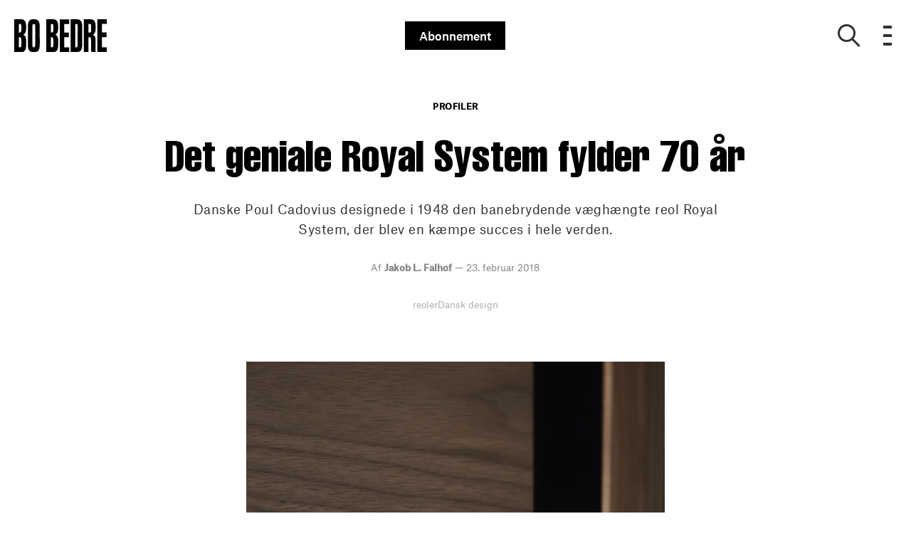

--- FILE ---
content_type: text/html; charset=utf-8
request_url: https://bobedre.dk/design/profiler/cadovius-geniale-royal-system-fylder-70-aar
body_size: 52462
content:
<!doctype html>
<html data-n-head-ssr lang="da" data-n-head="%7B%22lang%22:%7B%22ssr%22:%22da%22%7D%7D">
  <head >
    <title>70 år som Royal | bobedre.dk</title><meta data-n-head="ssr" charset="utf-8"><meta data-n-head="ssr" name="viewport" content="width=device-width, initial-scale=1"><meta data-n-head="ssr" name="mobile-web-app-capable" content="yes"><meta data-n-head="ssr" name="apple-mobile-web-app-capable" content="yes"><meta data-n-head="ssr" name="apple-mobile-web-app-status-bar-style" content="black"><meta data-n-head="ssr" name="HandheldFriendly" content="true"><meta data-n-head="ssr" http-equiv="Accept-CH" content="DPR, Width, Viewport-Width"><meta data-n-head="ssr" http-equiv="X-UA-Compatible" content="IE=edge,chrome=1"><meta data-n-head="ssr" name="format-detection" content="telephone=no,date=no,address=no,email=no,url=no"><meta data-n-head="ssr" name="bwlVersion" content="1.5.2"><meta data-n-head="ssr" property="fb:app_id" content="330659173714901"><meta data-n-head="ssr" property="og:locale" content="da_DK"><meta data-n-head="ssr" property="og:site_name" content="BO BEDRE"><meta data-n-head="ssr" property="theme-color" content="#ed4b36"><meta data-n-head="ssr" name="description" content="Danske Poul Cadovius designede i 1948 den banebrydende væghængte reol Royal System, der blev en kæmpe succes i hele verden."><meta data-n-head="ssr" property="og:url" content="https://bobedre.dk/design/profiler/cadovius-geniale-royal-system-fylder-70-aar"><meta data-n-head="ssr" property="og:title" content="Det geniale Royal System fylder 70 år"><meta data-n-head="ssr" property="og:description" content="Danske Poul Cadovius designede i 1948 den banebrydende væghængte reol Royal System, der blev en kæmpe succes i hele verden."><meta data-n-head="ssr" property="og:type" content="article"><meta data-n-head="ssr" property="article:published_time" content="2018-02-23T17:00:00.000Z"><meta data-n-head="ssr" property="article:modified_time" content="2018-06-11T20:19:10.000Z"><meta data-n-head="ssr" property="article:section" content="Profiler"><meta data-n-head="ssr" property="og:article:author" content="Jakob L. Falhof"><meta data-n-head="ssr" property="og:image" content="https://images.bonnier.cloud/files/bob/production/2018/06/11202012/bob_180255_02-SsUqQB6h9jYng74TsjKuow.jpg?max-w=1200&amp;max-h=630&amp;fit=crop"><meta data-n-head="ssr" property="og:image:type" content="image/jpeg"><meta data-n-head="ssr" property="og:image:secure_url" content="https://images.bonnier.cloud/files/bob/production/2018/06/11202012/bob_180255_02-SsUqQB6h9jYng74TsjKuow.jpg?max-w=1200&amp;max-h=630&amp;fit=crop"><meta data-n-head="ssr" property="og:image:width" content="1200"><meta data-n-head="ssr" property="og:image:height" content="630"><meta data-n-head="ssr" name="twitter:card" content="summary_large_image"><meta data-n-head="ssr" name="twitter:description" content="Danske Poul Cadovius designede i 1948 den banebrydende væghængte reol Royal System, der blev en kæmpe succes i hele verden."><meta data-n-head="ssr" name="twitter:title" content="Det geniale Royal System fylder 70 år"><meta data-n-head="ssr" name="twitter:image" content="https://images.bonnier.cloud/files/bob/production/2018/06/11202012/bob_180255_02-SsUqQB6h9jYng74TsjKuow.jpg"><meta data-n-head="ssr" name="twitter:image" content="https://images.bonnier.cloud/files/bob/production/2018/06/11202012/bob_180255_02-SsUqQB6h9jYng74TsjKuow.jpg"><meta data-n-head="ssr" name="cxense-site-id" content="9222363338076056876"><meta data-n-head="ssr" name="cXenseParse:bod-country" content="dk"><meta data-n-head="ssr" name="cXenseParse:bod-brand" content="BOB"><meta data-n-head="ssr" name="cXenseParse:bod-language" content="da"><meta data-n-head="ssr" name="cXenseParse:articleid" content="30257"><meta data-n-head="ssr" name="cXenseParse:bod-pagetype" content="article"><meta data-n-head="ssr" name="cXenseParse:pageclass" content="content"><meta data-n-head="ssr" name="cXenseParse:title" content="Det geniale Royal System fylder 70 år"><meta data-n-head="ssr" name="cXenseParse:body-text" content="_Royal System blev udviklet af opfinderen, designeren og møbelfabrikanten __Poul Cadovius (1911-2011) i 1948. Den funktionelle systemreol passede perfekt til efterkrigstidens bolig, der vægtede gulvplads og lys højere end tidligere. Royal System er blevet relanceret i eg, valnød og sortlakeret eg af dk3 i 2010._### Royal System er måske verdens mest kendte reolsystemRoyal System, som i år fylder 70, var i 1950’erne og et par årtier frem et af Danmarks, og måske verdens, mest kendte reolsystemer. Det innovative system blev udviklet af Poul Cadovius, der var selvlært opfinder, entreprenør, erhvervsleder og designer. Bag designet af Royal System lå et ønske om at tilbyde møbler, der passede til efterkrigstidens nye boligformer. I takt med at flere og flere rykkede ind til byerne, blev der bygget nye boliger, hvor lejlighederne var mere moderne end tidligere, men også mindre. Poul Cadovius’ mål med Royal System var at skabe mere plads i hjemmet hvor ”mennesker alt for ofte spærres inde blandt møbler på et begrænset gulvareal”, som han selv formulerede det. Møblerne skulle væk fra gulvarealet og hænges op på væggen. En tanke han de følgende år videreudviklede med System Ultra og System Cado. ### Drivkraften var ønsket om at forandreReolsystemerne blev så populære, at Poul Cadovius i 1970’erne var Danmarks største møbelproducent, med afdelinger i syv lande og eksport til 40 markeder. På det tidspunkt havde Poul Cadovius desuden etableret et bådebyggeri, taget flere hundrede patenter på alt fra toiletpapir til vandtårne – og designet de ikoniske champignon-formede busskure, man stadig ser rundt om i landet. Alt sammen uden en formel uddannelse som arkitekt, ingeniør eller designer. Hans drivkraft var ønsket om at forandre, trangen til konstant at kaste sig ud i nye projekter og evnen til at ramme plet i forhold til folks behov. ### 16 mio. kombinationsmulighederPoul Cadovius var uddannet sadelmager og tapetserer, og under 2. verdenskrig lavede han mørklægningsgardiner. Da krigen var slut, brændte alle de forhadte mørklægningsgardiner, og ville i stedet lukke lyset ind – og som den entreprenør, Poul Cadovius var, begyndte han at lave persienner, som på det tidspunkt var relativt ukendte i Danmark. Allerede et par år senere, fik han ideen til det, der skulle blive hans store guldæg – og hans bidrag til dansk møbeldesign: Royal System. Det bestod af trælister, der sættes på væggen, hylder, der holdes af tynde metalbøjler samt skabs- og skuffemoduler. Et utroligt fleksibelt system, som ifølge Poul Cadovius havde mere end 16 mio. kombinationsmuligheder: enkelt, funktionelt og fremstillet i teaktræ eller palisander, så det ramte tidsånden. I løbet af få år blev Royal System produceret på licens i mere end 30 lande, og i 1957 designede Poul Cadovius System Ultra, en videreudvikling af det væghængte reolkoncept. ### System CadoTre år senere, i 1960, udviklede han endnu et reolsystem, System Cado, der består af hele træpaneler, hvorpå der monteres hylder, skabe og skuffer – der blev sågar designet en seng til at hænge på væggen, og filosofien om at flytte møblementet fra gulvet til væggen blev dermed fuldendt. _Let og enkelt, men utroligt fleksibelt. Poul Cadovius&#x27; Royal System består udover reoler af skuffe-, bord-, og skabsmoduler._### Møbelbranchens Simon SpiesSenere i 1960 var han i gang igen og opfandt System Abstraca, et system af led til at forbinde metalrør, der kan bruges til at bygge alt fra reoler til sportshaller – et design han i 1992 fik en Dansk ID pris for, forløberen til Danish Design Awards.– Han havde sin storhedstid i 1960’erne og 1970’erne, hvor han kørte rundt i en Jaguar og havde Danmarks største yacht, som han lånte ud til Dronningen, fortæller Jacob Plejdrup, der har grundlagt dk3, og i dag har rettighederne til både Royal System og System Cado.Det vurderes, at virksomheden Royal System, som Poul Cadovius opkaldte efter sit første reolsystem, har omsat for op mod otte mia. kr., og med sin flamboyante og selvsikre stil blev han af nogle set som møbelbranchens Simon Spies, og der er næsten lige så mange historier om ham, som om rejsekongen.– En af de gode historier er om en amerikaner, som havde købt en båd fra Poul Cadovius’ bådebyggeri. Men kunden var ikke tilfreds. Båden levede ikke op til det lovede, og der var meget i vejen. Så tog Poul Cadovius den selvsamme båd, stillede op i Sjælland Rundt og vandt, hvorefter han gav pokalen til amerikaneren, griner Jacob Plejdrup, der mødte Poul Cadovius flere gange før hans død i 2011. _System Cado er Poul Cadovius&#x27; mest avancerede reolsystem. hvor hele træpaneler hænges på væggen og monteres med hylder, borde og skuffemoduler. Systemet bliver relanceret af dk3 på møbelmessen i Stockholm i begyndelsen af februar og er i butikkerne fra maj._### Gå-på-modI slutningen af 1970’erne begyndte det at gå nedad for Royal System og System Cado, og det i en sådan grad, at produktionen helt stoppede, og gennem 1980’erne og 1990’erne forsvandt den ikoniske reol helt ud af de danske hjems møbelrepertoire.– Der er en hel generation, der er vokset op med de reoler, som slet ikke har brug for, at de kommer tilbage. Men hvis man viser dem til deres børn på 30-40 år, så synes de, at de er helt fantastiske, siger Jacob Plejdrup, der måtte kæmpe hårdt, for at få licenserne, på trods af at begge reolsystemer har været ude af produktion i årevis.– Poul var ret afvisende da jeg mødte ham første gang, og jeg fik indtryk af, at han ligesom ville beskytte mig lidt mod projektet. At det var historie, og det skulle have lov at ligge. Men jeg havde fået øje på de her reoler, og jeg kunne ikke holde ud, at de ikke var i produktion. Så jeg vendte tilbage, og fjerde gang fik jeg licensen, griner Jacob Plejdrup, som efterfølgende fik at vide, at det blandt andet var fordi, at Poul Cadovius kunne genkende noget af sit eget gå-på-mod i ham.Det var i 2009, og året efter kunne dk3 præsentere Royal System på årets møbelmesser, hvor de fik en overvældende modtagelse.– Folk undrer sig over, at Royal System har været helt væk, og er glade for at se det igen. Derfor er vi også virkelig stolte af at have Royal System i sortimentet og spændte på at kunne præsentere System Cado på forårets møbelmesser, siger Jacob Plejdrup. "><meta data-n-head="ssr" name="cXenseParse:description" content="Danske Poul Cadovius designede i 1948 den banebrydende væghængte reol Royal System, der blev en kæmpe succes i hele verden."><meta data-n-head="ssr" name="cXenseParse:image" content="https://images.bonnier.cloud/files/bob/production/2018/06/11202012/bob_180255_02-SsUqQB6h9jYng74TsjKuow.jpg"><meta data-n-head="ssr" name="cXenseParse:bod-danishsearchtitle" content="Det geniale Royal System fylder 70 år"><meta data-n-head="ssr" name="cXenseParse:recs:recommendable" content="true"><meta data-n-head="ssr" name="cXenseParse:bod-metatag-changedate" content="2018-06-11T20:19:10.000Z"><meta data-n-head="ssr" name="cXenseParse:recs:publishtime" content="2018-02-23T17:00:00.000Z"><meta data-n-head="ssr" name="cXenseParse:time:bod-featuredtime" content="2018-02-23T17:00:00.000Z"><meta data-n-head="ssr" name="cXenseParse:bod-reading-time" content="0"><meta data-n-head="ssr" name="cXenseParse:bod-taxo-cat" content="Profiler"><meta data-n-head="ssr" name="cXenseParse:bod-taxo-cat-url" content="https://bobedre.dk/design/profiler"><meta data-n-head="ssr" name="cXenseParse:bod-taxo-cat-top" content="Design"><meta data-n-head="ssr" name="cXenseParse:bod-taxo-editorial-type" content=""><meta data-n-head="ssr" name="cXenseParse:bod-taxo-tag" content="reoler"><meta data-n-head="ssr" name="cXenseParse:bod-taxo-tag" content="Dansk design"><meta data-n-head="ssr" name="bcm-brand" content="BOB"><meta data-n-head="ssr" name="bcm-country" content="dk"><meta data-n-head="ssr" name="bcm-type" content="site"><meta data-n-head="ssr" name="bcm-tablet-breakpoint" content="1025"><meta data-n-head="ssr" name="bcm-mobile-breakpoint" content="768"><meta data-n-head="ssr" name="bcm-title" content="70 år som Royal"><meta data-n-head="ssr" name="bcm-sub" content="Design"><meta data-n-head="ssr" name="bcm-categories" content="Profiler,Design"><meta data-n-head="ssr" name="bcm-tags" content="reoler,Dansk design"><meta data-n-head="ssr" name="k5a:contentTag" content="reoler"><meta data-n-head="ssr" name="k5a:contentTag" content="Dansk design"><meta data-n-head="ssr" name="robots" content="max-image-preview:large"><meta data-n-head="ssr" property="bad:device" name="bad:device" content="desktop"><meta data-n-head="ssr" property="bad:pageType" name="bad:pageType" content="article"><meta data-n-head="ssr" data-n-head="ssr" name="cXenseParse:bod-dominantimage-crop-tv" content="q=60&amp;fp-x=0.5&amp;fp-y=0.5&amp;fit=crop&amp;crop=focalpoint&amp;ar=13:9"><meta data-n-head="ssr" data-n-head="ssr" name="cXenseParse:bod-dominantimage-crop-square" content="q=60&amp;fp-x=0.5&amp;fp-y=0.5&amp;fit=crop&amp;crop=focalpoint&amp;ar=1:1"><meta data-n-head="ssr" data-n-head="ssr" name="cXenseParse:bod-dominantimage-crop-wide169" content="q=60&amp;fp-x=0.5&amp;fp-y=0.5&amp;fit=crop&amp;crop=focalpoint&amp;ar=16:9"><meta data-n-head="ssr" data-n-head="ssr" name="cXenseParse:bod-dominantimage-crop-tv" content="q=60&amp;fp-x=0.5&amp;fp-y=0.5&amp;fit=crop&amp;crop=focalpoint&amp;ar=13:9"><meta data-n-head="ssr" data-n-head="ssr" name="cXenseParse:bod-dominantimage-crop-square" content="q=60&amp;fp-x=0.5&amp;fp-y=0.5&amp;fit=crop&amp;crop=focalpoint&amp;ar=1:1"><meta data-n-head="ssr" data-n-head="ssr" name="cXenseParse:bod-dominantimage-crop-wide169" content="q=60&amp;fp-x=0.5&amp;fp-y=0.5&amp;fit=crop&amp;crop=focalpoint&amp;ar=16:9"><meta data-n-head="ssr" data-n-head="ssr" name="cXenseParse:bod-dominantimage-crop-tv" content="q=60&amp;fp-x=0.5&amp;fp-y=0.5&amp;fit=crop&amp;crop=focalpoint&amp;ar=13:9"><meta data-n-head="ssr" data-n-head="ssr" name="cXenseParse:bod-dominantimage-crop-square" content="q=60&amp;fp-x=0.5&amp;fp-y=0.5&amp;fit=crop&amp;crop=focalpoint&amp;ar=1:1"><meta data-n-head="ssr" data-n-head="ssr" name="cXenseParse:bod-dominantimage-crop-wide169" content="q=60&amp;fp-x=0.5&amp;fp-y=0.5&amp;fit=crop&amp;crop=focalpoint&amp;ar=16:9"><meta data-n-head="ssr" data-n-head="ssr" name="cXenseParse:bod-dominantimage-crop-tv" content="q=60&amp;fp-x=0.5&amp;fp-y=0.5&amp;fit=crop&amp;crop=focalpoint&amp;ar=13:9"><meta data-n-head="ssr" data-n-head="ssr" name="cXenseParse:bod-dominantimage-crop-square" content="q=60&amp;fp-x=0.5&amp;fp-y=0.5&amp;fit=crop&amp;crop=focalpoint&amp;ar=1:1"><meta data-n-head="ssr" data-n-head="ssr" name="cXenseParse:bod-dominantimage-crop-wide169" content="q=60&amp;fp-x=0.5&amp;fp-y=0.5&amp;fit=crop&amp;crop=focalpoint&amp;ar=16:9"><meta data-n-head="ssr" data-n-head="ssr" name="cXenseParse:bod-dominantimage-crop-tv" content="q=60&amp;fp-x=0.5&amp;fp-y=0.5&amp;fit=crop&amp;crop=focalpoint&amp;ar=13:9"><meta data-n-head="ssr" data-n-head="ssr" name="cXenseParse:bod-dominantimage-crop-square" content="q=60&amp;fp-x=0.5&amp;fp-y=0.5&amp;fit=crop&amp;crop=focalpoint&amp;ar=1:1"><meta data-n-head="ssr" data-n-head="ssr" name="cXenseParse:bod-dominantimage-crop-wide169" content="q=60&amp;fp-x=0.5&amp;fp-y=0.5&amp;fit=crop&amp;crop=focalpoint&amp;ar=16:9"><meta data-n-head="ssr" data-n-head="ssr" name="cXenseParse:bod-dominantimage-crop-tv" content="q=60&amp;fp-x=0.5&amp;fp-y=0.5&amp;fit=crop&amp;crop=focalpoint&amp;ar=13:9"><meta data-n-head="ssr" data-n-head="ssr" name="cXenseParse:bod-dominantimage-crop-square" content="q=60&amp;fp-x=0.5&amp;fp-y=0.5&amp;fit=crop&amp;crop=focalpoint&amp;ar=1:1"><meta data-n-head="ssr" data-n-head="ssr" name="cXenseParse:bod-dominantimage-crop-wide169" content="q=60&amp;fp-x=0.5&amp;fp-y=0.5&amp;fit=crop&amp;crop=focalpoint&amp;ar=16:9"><meta data-n-head="ssr" data-n-head="ssr" name="cXenseParse:bod-dominantimage-crop-tv" content="q=60&amp;fp-x=0.5&amp;fp-y=0.5&amp;fit=crop&amp;crop=focalpoint&amp;ar=13:9"><meta data-n-head="ssr" data-n-head="ssr" name="cXenseParse:bod-dominantimage-crop-square" content="q=60&amp;fp-x=0.5&amp;fp-y=0.5&amp;fit=crop&amp;crop=focalpoint&amp;ar=1:1"><meta data-n-head="ssr" data-n-head="ssr" name="cXenseParse:bod-dominantimage-crop-wide169" content="q=60&amp;fp-x=0.5&amp;fp-y=0.5&amp;fit=crop&amp;crop=focalpoint&amp;ar=16:9"><meta data-n-head="ssr" data-n-head="ssr" name="cXenseParse:bod-dominantimage-crop-tv" content="q=60&amp;fp-x=0.5&amp;fp-y=0.5&amp;fit=crop&amp;crop=focalpoint&amp;ar=13:9"><meta data-n-head="ssr" data-n-head="ssr" name="cXenseParse:bod-dominantimage-crop-square" content="q=60&amp;fp-x=0.5&amp;fp-y=0.5&amp;fit=crop&amp;crop=focalpoint&amp;ar=1:1"><meta data-n-head="ssr" data-n-head="ssr" name="cXenseParse:bod-dominantimage-crop-wide169" content="q=60&amp;fp-x=0.5&amp;fp-y=0.5&amp;fit=crop&amp;crop=focalpoint&amp;ar=16:9"><meta data-n-head="ssr" data-n-head="ssr" name="cXenseParse:bod-dominantimage-crop-tv" content="q=60&amp;fp-x=0.5&amp;fp-y=0.5&amp;fit=crop&amp;crop=focalpoint&amp;ar=13:9"><meta data-n-head="ssr" data-n-head="ssr" name="cXenseParse:bod-dominantimage-crop-square" content="q=60&amp;fp-x=0.5&amp;fp-y=0.5&amp;fit=crop&amp;crop=focalpoint&amp;ar=1:1"><meta data-n-head="ssr" data-n-head="ssr" name="cXenseParse:bod-dominantimage-crop-wide169" content="q=60&amp;fp-x=0.5&amp;fp-y=0.5&amp;fit=crop&amp;crop=focalpoint&amp;ar=16:9"><meta data-n-head="ssr" data-n-head="ssr" name="cXenseParse:bod-dominantimage-crop-tv" content="q=60&amp;fp-x=0.5&amp;fp-y=0.5&amp;fit=crop&amp;crop=focalpoint&amp;ar=13:9"><meta data-n-head="ssr" data-n-head="ssr" name="cXenseParse:bod-dominantimage-crop-square" content="q=60&amp;fp-x=0.5&amp;fp-y=0.5&amp;fit=crop&amp;crop=focalpoint&amp;ar=1:1"><meta data-n-head="ssr" data-n-head="ssr" name="cXenseParse:bod-dominantimage-crop-wide169" content="q=60&amp;fp-x=0.5&amp;fp-y=0.5&amp;fit=crop&amp;crop=focalpoint&amp;ar=16:9"><meta data-n-head="ssr" data-n-head="ssr" name="cXenseParse:bod-dominantimage-crop-tv" content="q=60&amp;fp-x=0.5&amp;fp-y=0.5&amp;fit=crop&amp;crop=focalpoint&amp;ar=13:9"><meta data-n-head="ssr" data-n-head="ssr" name="cXenseParse:bod-dominantimage-crop-square" content="q=60&amp;fp-x=0.5&amp;fp-y=0.5&amp;fit=crop&amp;crop=focalpoint&amp;ar=1:1"><meta data-n-head="ssr" data-n-head="ssr" name="cXenseParse:bod-dominantimage-crop-wide169" content="q=60&amp;fp-x=0.5&amp;fp-y=0.5&amp;fit=crop&amp;crop=focalpoint&amp;ar=16:9"><meta data-n-head="ssr" data-n-head="ssr" name="cXenseParse:bod-dominantimage-crop-tv" content="q=60&amp;fp-x=0.5&amp;fp-y=0.5&amp;fit=crop&amp;crop=focalpoint&amp;ar=13:9"><meta data-n-head="ssr" data-n-head="ssr" name="cXenseParse:bod-dominantimage-crop-square" content="q=60&amp;fp-x=0.5&amp;fp-y=0.5&amp;fit=crop&amp;crop=focalpoint&amp;ar=1:1"><meta data-n-head="ssr" data-n-head="ssr" name="cXenseParse:bod-dominantimage-crop-wide169" content="q=60&amp;fp-x=0.5&amp;fp-y=0.5&amp;fit=crop&amp;crop=focalpoint&amp;ar=16:9"><link data-n-head="ssr" rel="icon" type="image/x-icon" href="/favicon.ico"><link data-n-head="ssr" rel="preconnect" href="https://dev.visualwebsiteoptimizer.com"><link data-n-head="ssr" rel="canonical" href="https://bobedre.dk/design/profiler/cadovius-geniale-royal-system-fylder-70-aar"><link data-n-head="ssr" rel="alternate" type="application/rss+xml" title="BO BEDRE RSS feed" href="https://bobedre.dk/feed/rss"><link data-n-head="ssr" rel="alternate" hreflang="da-DK" href="https://bobedre.dk/design/profiler/cadovius-geniale-royal-system-fylder-70-aar"><script data-n-head="ssr" type="text/javascript" id="vwoCode">  window._vwo_code || (function() {
            var account_id = 713144,
                version = 2.1,
                settings_tolerance = 2000,
                hide_element = 'body',
                hide_element_style = 'opacity:0 !important;filter:alpha(opacity=0) !important;background:none !important;transition:none !important;',
                f = false, w = window, d = document, v = d.querySelector('#vwoCode'),
                cK = '_vwo_' + account_id + '_settings', cc = {};
            try {
              var c = JSON.parse(localStorage.getItem('_vwo_' + account_id + '_config'));
              cc = c && typeof c === 'object' ? c : {};
            } catch (e) {}
            var stT = cc.stT === 'session' ? w.sessionStorage : w.localStorage;
            code = {
              use_existing_jquery: function() { return typeof use_existing_jquery !== 'undefined' ? use_existing_jquery : undefined; },
              library_tolerance: function() { return typeof library_tolerance !== 'undefined' ? library_tolerance : undefined; },
              settings_tolerance: function() { return cc.sT || settings_tolerance; },
              hide_element_style: function() { return '{' + (cc.hES || hide_element_style) + '}'; },
              hide_element: function() {
                if (performance.getEntriesByName('first-contentful-paint')[0]) { return ''; }
                return typeof cc.hE === 'string' ? cc.hE : hide_element;
              },
              getVersion: function() { return version; },
              finish: function(e) {
                if (!f) {
                  f = true;
                  var t = d.getElementById('_vis_opt_path_hides');
                  if (t) t.parentNode.removeChild(t);
                  if (e) (new Image).src = 'https://dev.visualwebsiteoptimizer.com/ee.gif?a=' + account_id + e;
                }
              },
              finished: function() { return f; },
              addScript: function(e) {
                var t = d.createElement('script');
                t.type = 'text/javascript';
                if (e.src) { t.src = e.src; } else { t.text = e.text; }
                d.getElementsByTagName('head')[0].appendChild(t);
              },
              load: function(e, t) {
                var i = this.getSettings(), n = d.createElement('script'), r = this;
                t = t || {};
                if (i) {
                  n.textContent = i;
                  d.getElementsByTagName('head')[0].appendChild(n);
                  if (!w.VWO || VWO.caE) {
                    stT.removeItem(cK);
                    r.load(e);
                  }
                } else {
                  var o = new XMLHttpRequest();
                  o.open('GET', e, true);
                  o.withCredentials = !t.dSC;
                  o.responseType = t.responseType || 'text';
                  o.onload = function() {
                    if (t.onloadCb) { return t.onloadCb(o, e); }
                    if (o.status === 200) { _vwo_code.addScript({ text: o.responseText }); }
                    else { _vwo_code.finish('&e=loading_failure:' + e); }
                  };
                  o.onerror = function() {
                    if (t.onerrorCb) { return t.onerrorCb(e); }
                    _vwo_code.finish('&e=loading_failure:' + e);
                  };
                  o.send();
                }
              },
              getSettings: function() {
                try {
                  var e = stT.getItem(cK);
                  if (!e) { return; }
                  e = JSON.parse(e);
                  if (Date.now() > e.e) {
                    stT.removeItem(cK);
                    return;
                  }
                  return e.s;
                } catch (e) { return; }
              },
              init: function() {
                if (d.URL.indexOf('__vwo_disable__') > -1) return;
                var e = this.settings_tolerance();
                w._vwo_settings_timer = setTimeout(function() {
                  _vwo_code.finish();
                  stT.removeItem(cK);
                }, e);
                var t;
                if (this.hide_element() !== 'body') {
                  t = d.createElement('style');
                  var i = this.hide_element(), n = i ? i + this.hide_element_style() : '', r = d.getElementsByTagName('head')[0];
                  t.setAttribute('id', '_vis_opt_path_hides');
                  v && t.setAttribute('nonce', v.nonce);
                  t.setAttribute('type', 'text/css');
                  if (t.styleSheet) t.styleSheet.cssText = n;
                  else t.appendChild(d.createTextNode(n));
                  r.appendChild(t);
                } else {
                  t = d.getElementsByTagName('head')[0];
                  var n = d.createElement('div');
                  n.style.cssText = 'z-index: 2147483647 !important;position: fixed !important;left: 0 !important;top: 0 !important;width: 100% !important;height: 100% !important;background: white !important;';
                  n.setAttribute('id', '_vis_opt_path_hides');
                  n.classList.add('_vis_hide_layer');
                  t.parentNode.insertBefore(n, t.nextSibling);
                }
                var o = 'https://dev.visualwebsiteoptimizer.com/j.php?a=' + account_id + '&u=' + encodeURIComponent(d.URL) + '&vn=' + version;
                if (w.location.search.indexOf('_vwo_xhr') !== -1) {
                  this.addScript({ src: o });
                } else {
                  this.load(o + '&x=true');
                }
              }
            };
            w._vwo_code = code;
            code.init();
          })();
      
          window.VWO = window.VWO || [];
          window.VWO.push(['onVariationApplied', function(data) {
            var expId = data[1];
            var variationId = data[2];
            if (typeof(_vwo_exp[expId].comb_n[variationId]) !== 'undefined' && ['VISUAL_AB', 'VISUAL', 'SPLIT_URL', 'SURVEY'].indexOf(_vwo_exp[expId].type) > -1) {
              var x = [_vwo_exp[expId].comb_n[variationId]];
              window._mfq = window._mfq || [];
              window._mfq.push(["tag", "Variant: " + x]);
            }
          }]);  </script><script data-n-head="ssr" data-hid="gtm-script">if(!window._gtm_init){window._gtm_init=1;(function(w,n,d,m,e,p){w[d]=(w[d]==1||n[d]=='yes'||n[d]==1||n[m]==1||(w[e]&&w[e][p]&&w[e][p]()))?1:0})(window,navigator,'doNotTrack','msDoNotTrack','external','msTrackingProtectionEnabled');(function(w,d,s,l,x,y){w[x]={};w._gtm_inject=function(i){if(w.doNotTrack||w[x][i])return;w[x][i]=1;w[l]=w[l]||[];w[l].push({'gtm.start':new Date().getTime(),event:'gtm.js'});var f=d.getElementsByTagName(s)[0],j=d.createElement(s);j.async=true;j.src='https://www.googletagmanager.com/gtm.js?id='+i;f.parentNode.insertBefore(j,f);}})(window,document,'script','dataLayer','_gtm_ids','_gtm_inject')}</script><script data-n-head="ssr" data-hid="CookieConsent" id="CookieConsent" type="text/javascript" charset="utf-8">window.gdprAppliesGlobally=true;(function(){function r(e){if(!window.frames[e]){if(document.body&&document.body.firstChild){var t=document.body;var n=document.createElement("iframe");n.style.display="none";n.name=e;n.title=e;t.insertBefore(n,t.firstChild)}else{setTimeout(function(){r(e)},5)}}}function e(n,i,o,c,s){function e(e,t,n,r){if(typeof n!=="function"){return}if(!window[i]){window[i]=[]}var a=false;if(s){a=s(e,r,n)}if(!a){window[i].push({command:e,version:t,callback:n,parameter:r})}}e.stub=true;e.stubVersion=2;function t(r){if(!window[n]||window[n].stub!==true){return}if(!r.data){return}var a=typeof r.data==="string";var e;try{e=a?JSON.parse(r.data):r.data}catch(t){return}if(e[o]){var i=e[o];window[n](i.command,i.version,function(e,t){var n={};n[c]={returnValue:e,success:t,callId:i.callId};r.source.postMessage(a?JSON.stringify(n):n,"*")},i.parameter)}}if(typeof window[n]!=="function"){window[n]=e;if(window.addEventListener){window.addEventListener("message",t,false)}else{window.attachEvent("onmessage",t)}}}e("__tcfapi","__tcfapiBuffer","__tcfapiCall","__tcfapiReturn");r("__tcfapiLocator");(function(e,t){var n=document.createElement("link");n.rel="preload";n.as="script";var r=document.createElement("script");r.id="spcloader";r.type="text/javascript";r["async"]=true;r.charset="utf-8";var a="https://sdk.privacy-center.org/"+e+"/loader.js?target_type=notice&target="+t;n.href=a;r.src=a;var i=document.getElementsByTagName("script")[0];i.parentNode.insertBefore(n,i);i.parentNode.insertBefore(r,i)})("fb809c51-e9cd-4e35-a92d-e44bb858841e","ggjHm33Y")})();</script><script data-n-head="ssr" data-hid="DidomiConfig" innterHTML="window.didomiConfig = {
        user: {
          bots: {
            consentRequired: false,
            types: ['crawlers', 'performance'],
            extraUserAgents: [],
          }
        }
      }" type="text/javascript" charset="utf-8"></script><script data-n-head="ssr" data-hid="gpt-script-id" src="https://securepubads.g.doubleclick.net/tag/js/gpt.js" data-vendor="google"></script><script data-n-head="ssr" data-hid="rubicon-script-id" src="https://micro.rubiconproject.com/prebid/dynamic/12954.js?site=BP_DK" id="rubicon-script-id" data-vendor="iab:52"></script><script data-n-head="ssr" data-hid="cxense" src="https://cdn.cxense.com/cx.cce.js" defer ssr="false"></script><script data-n-head="ssr" data-hid="common-bonnier-datalayer-cloud-script" src="https://europe-west1-bonnier-big-data.cloudfunctions.net/commonBonnierDataLayer" async></script><script data-n-head="ssr" data-hid="cxense-init" type="text/javascript" charset="utf-8">
            window.cX = window.cX || {}
            window.cX.callQueue = window.cX.callQueue || []
            window.cX.callQueue.push(['setSiteId', '9222363338076056876'])
            window.cX.callQueue.push(['sendPageViewEvent'])
          </script><script data-n-head="ssr" data-hid="piano-script" type="text/javascript" charset="utf-8" ssr="false">
          tp = window.tp || [];
          tp.push(["setAid", 'VsarSMejpu']);
          tp.push(["setSandbox", false]);
          tp.push(["setCxenseSiteId", '9222363338076056876']);

          (function(src) {
              var a = document.createElement("script");
              a.type = "text/javascript";
              a.async = true;
              a.src = src;
              var b = document.getElementsByTagName("script")[0];
              b.parentNode.insertBefore(a, b)
          })("https://cdn.tinypass.com/api/tinypass.min.js");
      </script><script data-n-head="ssr" type="application/ld+json">[{"@context":"https://schema.org","@type":"Article","@id":"https://bobedre.dk/design/profiler/cadovius-geniale-royal-system-fylder-70-aar#article","inLanguage":"da-DK","url":"https://bobedre.dk/design/profiler/cadovius-geniale-royal-system-fylder-70-aar","mainEntityOfPage":"https://bobedre.dk/design/profiler/cadovius-geniale-royal-system-fylder-70-aar","name":"Det geniale Royal System fylder 70 år","image":"https://images.bonnier.cloud/files/bob/production/2018/06/11202012/bob_180255_02-SsUqQB6h9jYng74TsjKuow.jpg","description":"Danske Poul Cadovius designede i 1948 den banebrydende væghængte reol Royal System, der blev en kæmpe succes i hele verden.","headline":"Det geniale Royal System fylder 70 år","datePublished":"2018-02-23T17:00:00.000Z","dateModified":"2018-06-11T20:19:10.000Z","publisher":[{"@type":"Organization","url":"https://bobedre.dk","name":"BO BEDRE","description":"BO BEDRE holder dig orienteret om det nyeste inden for bolig, arkitektur, design og mad. Find boligreportager og designnyheder online på bobedre.dk","logo":[{"@type":"ImageObject","url":"bobedre.dk/logo.png"}]}],"author":[{"@type":"Person","@id":"https://bobedre.dk/author/jakob-l-falhof#Person","name":"Jakob L. Falhof","url":"https://bobedre.dk/author/jakob-l-falhof","jobTitle":null,"description":"","image":[]}],"potentialAction":[{"@type":"ReadAction","target":["https://bobedre.dk"]},{"@type":"SearchAction","target":[{"@type":"EntryPoint","urlTemplate":"https://bobedre.dk/search?s={search_term_string}"}],"query-input":[{"@type":"PropertyValueSpecification","valueRequired":"https://schema.org/True","valueName":"search_term_string"}]}]},{},{},{"@context":"https://schema.org","@type":"BreadcrumbList","itemListElement":[{"@context":"https://schema.org","@type":"ListItem","position":0,"name":"design","item":"https://bobedre.dk/design"},{"@context":"https://schema.org","@type":"ListItem","position":1,"name":"profiler","item":"https://bobedre.dk/design/profiler"},{"@context":"https://schema.org","@type":"ListItem","position":2,"name":"cadovius geniale royal system fylder 70 aar","item":null}]},{}]</script><link rel="preload" href="/_nuxt/dbeb5ec.js" as="script"><link rel="preload" href="/_nuxt/721b5e5.js" as="script"><link rel="preload" href="/_nuxt/css/50bdf8d.css" as="style"><link rel="preload" href="/_nuxt/5b37ddc.js" as="script"><link rel="preload" href="/_nuxt/css/a344fad.css" as="style"><link rel="preload" href="/_nuxt/89ef3a5.js" as="script"><link rel="preload" href="/_nuxt/5bb1b00.js" as="script"><link rel="preload" href="/_nuxt/css/8ebff97.css" as="style"><link rel="preload" href="/_nuxt/f895dda.js" as="script"><link rel="preload" href="/_nuxt/css/05f5678.css" as="style"><link rel="preload" href="/_nuxt/0068302.js" as="script"><link rel="preload" href="/_nuxt/9d92f91.js" as="script"><link rel="preload" href="/_nuxt/css/72dfce7.css" as="style"><link rel="preload" href="/_nuxt/01ec2cc.js" as="script"><link rel="preload" href="/_nuxt/css/bde78eb.css" as="style"><link rel="preload" href="/_nuxt/6a3c890.js" as="script"><link rel="preload" href="/_nuxt/142573b.js" as="script"><link rel="preload" href="/_nuxt/css/fd249dc.css" as="style"><link rel="preload" href="/_nuxt/6009f3d.js" as="script"><link rel="preload" href="/_nuxt/css/52dfea7.css" as="style"><link rel="preload" href="/_nuxt/9bf6989.js" as="script"><link rel="stylesheet" href="/_nuxt/css/50bdf8d.css"><link rel="stylesheet" href="/_nuxt/css/a344fad.css"><link rel="stylesheet" href="/_nuxt/css/8ebff97.css"><link rel="stylesheet" href="/_nuxt/css/05f5678.css"><link rel="stylesheet" href="/_nuxt/css/72dfce7.css"><link rel="stylesheet" href="/_nuxt/css/bde78eb.css"><link rel="stylesheet" href="/_nuxt/css/fd249dc.css"><link rel="stylesheet" href="/_nuxt/css/52dfea7.css">
  </head>
  <body class="no-js" data-n-head="%7B%22class%22:%7B%22ssr%22:%22no-js%22%7D%7D">
    <noscript data-n-head="ssr" data-hid="gtm-noscript" data-pbody="true"><iframe src="https://www.googletagmanager.com/ns.html?id=GTM-5HQ6KLM&" height="0" width="0" style="display:none;visibility:hidden" title="gtm"></iframe></noscript><div data-server-rendered="true" id="__nuxt"><!----><div id="__layout"><main data-fetch-key="data-v-e7b286b2:0" data-v-e7b286b2><div id="mkt-placement-5" data-v-afb14004 data-v-e7b286b2></div> <div id="mkt-placement-4" data-v-afb14004 data-v-e7b286b2></div> <div id="mkt-placement-11" data-v-afb14004 data-v-e7b286b2></div> <div data-v-e7b286b2><div class="vue-portal-target" data-v-e7b286b2></div></div> <header id="header" class="header" data-v-7ab33d45 data-v-e7b286b2><input id="main-menu-toggle" type="checkbox" tabindex="-1" class="js-menu-fallback-checkbox" data-v-7ab33d45> <div class="header-grid" data-v-7ab33d45><div class="header-grid__left" data-v-7ab33d45><a href="/" title="Tilbage til forsiden" class="header__logo nuxt-link-active" data-v-35f2079a data-v-7ab33d45><img src="/logo.svg" alt="Brand logo" data-v-35f2079a></a></div> <div class="header-grid__middle" data-v-7ab33d45><a target="_blank" rel="noopener noreferrer nofollow" href="https://abonnement.bobedre.dk/brand/bo-bedre/?media=Abonner_link" class="subscribe-btn" data-v-7ab33d45>Abonnement</a></div> <div class="header-grid__right" data-v-7ab33d45><button aria-label="Show search" class="btn--clean header-grid__right__search" data-v-7ab33d45><i class="icon-search" data-v-7ab33d45></i></button> <label aria-expanded="false" aria-controls="offcanvas" aria-label="Open menu" tabindex="0" for="main-menu-toggle" class="header-grid__right__menu" style="outline: none; user-select: none" data-v-7ab33d45><div class="hamburger" data-v-7ab33d45><span data-v-7ab33d45></span> <span data-v-7ab33d45></span> <span data-v-7ab33d45></span> <span data-v-7ab33d45></span></div></label> <!----> <div class="no-js__menu" data-v-7ab33d45><div class="overlay-wrapper" data-v-358de686 data-v-7ab33d45><div class="overlay-inner" data-v-358de686><div class="container show-menu" data-v-5702ebc4 data-v-7ab33d45><div class="mobile-search" data-v-5702ebc4><div class="mobile-search__input" data-v-514ef90f data-v-5702ebc4><div class="search-container" data-v-514ef90f><div class="centered-form" data-v-514ef90f><form data-v-514ef90f><input placeholder="Søg" type="search" tabindex="-1" value="" class="search__input" data-v-514ef90f> <button type="submit" class="search-arrow-container" data-v-514ef90f><svg viewBox="0 0 24 24" class="btn-search" data-v-514ef90f><use xlink:href="/_nuxt/img/sprite.2d4c96a.svg#search"></use></svg></button></form></div></div></div></div> <div class="grid-menu" data-v-5702ebc4><div role="menuitem" class="grid-menu__item" data-v-5702ebc4><div class="main-menu" data-v-5702ebc4><div class="main-menu__header" data-v-5702ebc4><a href="/boliger" data-v-5702ebc4><span data-v-5702ebc4>Boliger</span></a> <button class="main-menu__icon" data-v-5702ebc4><i class="icon-arrow-down" data-v-5702ebc4></i></button></div> <div class="main-menu__content sub-menu" data-v-5702ebc4><ul class="sub-menu__list" data-v-5702ebc4><li class="sub-menu__item" data-v-5702ebc4><a href="/boliger/sommerhuse" data-v-5702ebc4><span data-v-5702ebc4>Sommerhuse</span></a></li><li class="sub-menu__item" data-v-5702ebc4><a href="/boliger/huse" data-v-5702ebc4><span data-v-5702ebc4>Huse</span></a></li><li class="sub-menu__item" data-v-5702ebc4><a href="/boliger/lejligheder" data-v-5702ebc4><span data-v-5702ebc4>Lejligheder</span></a></li><li class="sub-menu__item" data-v-5702ebc4><a href="/boliger/slotte" data-v-5702ebc4><span data-v-5702ebc4>Slotte og herregårde</span></a></li><li class="sub-menu__item" data-v-5702ebc4><a href="/tags/smarthome" data-v-5702ebc4><span data-v-5702ebc4>Smarthome</span></a></li></ul></div></div></div><div role="menuitem" class="grid-menu__item" data-v-5702ebc4><div class="main-menu" data-v-5702ebc4><div class="main-menu__header" data-v-5702ebc4><a href="/indretning" data-v-5702ebc4><span data-v-5702ebc4>Indretning</span></a> <button class="main-menu__icon" data-v-5702ebc4><i class="icon-arrow-down" data-v-5702ebc4></i></button></div> <div class="main-menu__content sub-menu" data-v-5702ebc4><ul class="sub-menu__list" data-v-5702ebc4><li class="sub-menu__item" data-v-5702ebc4><a href="/indretning/stue" data-v-5702ebc4><span data-v-5702ebc4>Stue</span></a></li><li class="sub-menu__item" data-v-5702ebc4><a href="/indretning/badevaerelse" data-v-5702ebc4><span data-v-5702ebc4>Badeværelse</span></a></li><li class="sub-menu__item" data-v-5702ebc4><a href="/indretning/koekken" data-v-5702ebc4><span data-v-5702ebc4>Køkken</span></a></li><li class="sub-menu__item" data-v-5702ebc4><a href="/indretning/entre" data-v-5702ebc4><span data-v-5702ebc4>Entré</span></a></li><li class="sub-menu__item" data-v-5702ebc4><a href="/indretning/kontor" data-v-5702ebc4><span data-v-5702ebc4>Kontor</span></a></li><li class="sub-menu__item" data-v-5702ebc4><a href="/indretning/sovevaerelse" data-v-5702ebc4><span data-v-5702ebc4>Soveværelse</span></a></li><li class="sub-menu__item" data-v-5702ebc4><a href="/indretning/boernevaerelse" data-v-5702ebc4><span data-v-5702ebc4>Børneværelse</span></a></li><li class="sub-menu__item" data-v-5702ebc4><a href="/indretning/lamper" data-v-5702ebc4><span data-v-5702ebc4>Lamper</span></a></li><li class="sub-menu__item" data-v-5702ebc4><a href="/indretning/planter" data-v-5702ebc4><span data-v-5702ebc4>Planter</span></a></li></ul></div></div></div><div role="menuitem" class="grid-menu__item" data-v-5702ebc4><div class="main-menu" data-v-5702ebc4><div class="main-menu__header" data-v-5702ebc4><a href="/arkitektur" data-v-5702ebc4><span data-v-5702ebc4>Design &amp; Arkitektur</span></a> <button class="main-menu__icon" data-v-5702ebc4><i class="icon-arrow-down" data-v-5702ebc4></i></button></div> <div class="main-menu__content sub-menu" data-v-5702ebc4><ul class="sub-menu__list" data-v-5702ebc4><li class="sub-menu__item" data-v-5702ebc4><a href="/arkitektur" data-v-5702ebc4><span data-v-5702ebc4>Arkitektur</span></a></li><li class="sub-menu__item" data-v-5702ebc4><a href="/design" class="nuxt-link-active" data-v-5702ebc4><span data-v-5702ebc4>Design</span></a></li><li class="sub-menu__item" data-v-5702ebc4><a href="/kultur" data-v-5702ebc4><span data-v-5702ebc4>Kultur</span></a></li><li class="sub-menu__item" data-v-5702ebc4><a href="/gadgets" data-v-5702ebc4><span data-v-5702ebc4>Gadgets</span></a></li><li class="sub-menu__item" data-v-5702ebc4><a href="/design/design-awards" data-v-5702ebc4><span data-v-5702ebc4>Design Awards</span></a></li><li class="sub-menu__item" data-v-5702ebc4><a href="/design/3-days-of-design" data-v-5702ebc4><span data-v-5702ebc4>3 Days of Design</span></a></li></ul></div></div></div><div role="menuitem" class="grid-menu__item" data-v-5702ebc4><div class="main-menu" data-v-5702ebc4><div class="main-menu__header" data-v-5702ebc4><a href="/opskrifter" data-v-5702ebc4><span data-v-5702ebc4>Mad</span></a> <button class="main-menu__icon" data-v-5702ebc4><i class="icon-arrow-down" data-v-5702ebc4></i></button></div> <div class="main-menu__content sub-menu" data-v-5702ebc4><ul class="sub-menu__list" data-v-5702ebc4><li class="sub-menu__item" data-v-5702ebc4><a href="/opskrifter/forret" data-v-5702ebc4><span data-v-5702ebc4>Forret</span></a></li><li class="sub-menu__item" data-v-5702ebc4><a href="/opskrifter/hovedret" data-v-5702ebc4><span data-v-5702ebc4>Hovedret</span></a></li><li class="sub-menu__item" data-v-5702ebc4><a href="/opskrifter/dessert" data-v-5702ebc4><span data-v-5702ebc4>Dessert</span></a></li><li class="sub-menu__item" data-v-5702ebc4><a href="/opskrifter/temaer" data-v-5702ebc4><span data-v-5702ebc4>Menu</span></a></li><li class="sub-menu__item" data-v-5702ebc4><a href="/tags/vegetar" data-v-5702ebc4><span data-v-5702ebc4>Vegetar</span></a></li><li class="sub-menu__item" data-v-5702ebc4><a href="/tags/kaffe" data-v-5702ebc4><span data-v-5702ebc4>Kaffe</span></a></li><li class="sub-menu__item" data-v-5702ebc4><a href="/opskrifter/bagvaerk" data-v-5702ebc4><span data-v-5702ebc4>Bagværk</span></a></li><li class="sub-menu__item" data-v-5702ebc4><a href="/opskrifter/drinks" data-v-5702ebc4><span data-v-5702ebc4>Drinks</span></a></li><li class="sub-menu__item" data-v-5702ebc4><a href="/opskrifter/brunch" data-v-5702ebc4><span data-v-5702ebc4>Brunch</span></a></li></ul></div></div></div><div role="menuitem" class="grid-menu__item" data-v-5702ebc4><div class="main-menu" data-v-5702ebc4><div class="main-menu__header" data-v-5702ebc4><a href="/magasinet" data-v-5702ebc4><span data-v-5702ebc4>Magasinet</span></a> <button class="main-menu__icon" data-v-5702ebc4><i class="icon-arrow-down" data-v-5702ebc4></i></button></div> <div class="main-menu__content sub-menu" data-v-5702ebc4><ul class="sub-menu__list" data-v-5702ebc4><li class="sub-menu__item" data-v-5702ebc4><a href="/magasinet/det-nye-magasin/temanummer" data-v-5702ebc4><span data-v-5702ebc4>Det nye magasin</span></a></li><li class="sub-menu__item" data-v-5702ebc4><a href="/magasinet/konkurrencer" data-v-5702ebc4><span data-v-5702ebc4>Konkurrencer</span></a></li><li class="sub-menu__item" data-v-5702ebc4><a href="/kontakt-redaktionen" data-v-5702ebc4><span data-v-5702ebc4>Kontakt redaktionen</span></a></li><li class="sub-menu__item" data-v-5702ebc4><a href="/adresser" data-v-5702ebc4><span data-v-5702ebc4>Adresser</span></a></li></ul></div></div></div></div></div></div></div></div></div></div></header> <!----> <div class="content-wrapper" data-v-e7b286b2><div data-fetch-key="0"><article data-fetch-key="data-v-25b13b0a:0" data-v-25b13b0a><DIV class="v-portal" style="display:none;" data-v-25b13b0a></DIV> <!----> <div class="content composite" data-v-25b13b0a><!----> <div data-template="no-image" class="article-header grid__item--full" data-v-25b13b0a><!----> <div class="article-header__content grid__item--full"><header class="article-header__body"><!----> <div class="article-category"><a href="/design/profiler" class="article-category__link nuxt-link-active">
          Profiler
        </a></div> <h1 class="article-title">
        Det geniale Royal System fylder 70 år
      </h1> <p class="article-summary">
        Danske Poul Cadovius designede i 1948 den banebrydende væghængte reol Royal System, der blev en kæmpe succes i hele verden.
      </p> <address class="article-byline" data-v-99d8c536>
  Af 
  <div data-v-99d8c536><div data-v-99d8c536><strong data-v-99d8c536>Jakob L. Falhof</strong> <!----></div></div>
   — 23. februar  2018
</address> <div class="article-tags"><div class="grid__item--content" data-v-6ec9c175><ul class="tags" data-v-6ec9c175><li class="tags__item" data-v-6ec9c175><a href="/tags/reoler" title="reoler" class="tags__link" data-v-6ec9c175>
        reoler
      </a></li><li class="tags__item" data-v-6ec9c175><a href="/tags/dansk-design" title="Dansk design" class="tags__link" data-v-6ec9c175>
        Dansk design
      </a></li></ul></div></div></header></div></div> <div class="grid__item--full default-banner-size bonnier-ad" data-v-4a6bb7d2 data-v-25b13b0a><div class="banner--tablet banner--wide" data-v-4a6bb7d2><b-a-d slotname="panorama" targeting-tags="reoler, dansk-design" data-v-4a6bb7d2></b-a-d></div></div> <div type="image" uuid="323d799a-56b8-45f7-b02a-7e43a4bc292c" class="widget grid__item--content" data-v-7fb7968a data-v-25b13b0a><figure class="article-image" data-v-7fb7968a><div class="article-image__box" data-v-7fb7968a><span class="article-image__enlarge" data-v-7fb7968a><i class="icon-gallery article-image__icon" data-v-7fb7968a></i></span> <picture class="image__skeleton" style="padding-top:133.47921225382933%;--focalpoint:50% 50%;" data-v-fdb5bf26 data-v-7fb7968a><source data-srcset="https://images-bonnier.imgix.net/files/bob/production/2018/06/11140130/bob_180255_03-sJ1Kj_pyIT4KdPPSdSSzOw.jpg?auto=compress,format&amp;w=1024, https://images-bonnier.imgix.net/files/bob/production/2018/06/11140130/bob_180255_03-sJ1Kj_pyIT4KdPPSdSSzOw.jpg?auto=compress,format&amp;w=960, https://images-bonnier.imgix.net/files/bob/production/2018/06/11140130/bob_180255_03-sJ1Kj_pyIT4KdPPSdSSzOw.jpg?auto=compress,format&amp;w=900, https://images-bonnier.imgix.net/files/bob/production/2018/06/11140130/bob_180255_03-sJ1Kj_pyIT4KdPPSdSSzOw.jpg?auto=compress,format&amp;w=800, https://images-bonnier.imgix.net/files/bob/production/2018/06/11140130/bob_180255_03-sJ1Kj_pyIT4KdPPSdSSzOw.jpg?auto=compress,format&amp;w=600, https://images-bonnier.imgix.net/files/bob/production/2018/06/11140130/bob_180255_03-sJ1Kj_pyIT4KdPPSdSSzOw.jpg?auto=compress,format&amp;w=500, https://images-bonnier.imgix.net/files/bob/production/2018/06/11140130/bob_180255_03-sJ1Kj_pyIT4KdPPSdSSzOw.jpg?auto=compress,format&amp;w=400, https://images-bonnier.imgix.net/files/bob/production/2018/06/11140130/bob_180255_03-sJ1Kj_pyIT4KdPPSdSSzOw.jpg?auto=compress,format&amp;w=350, https://images-bonnier.imgix.net/files/bob/production/2018/06/11140130/bob_180255_03-sJ1Kj_pyIT4KdPPSdSSzOw.jpg?auto=compress,format&amp;w=300, https://images-bonnier.imgix.net/files/bob/production/2018/06/11140130/bob_180255_03-sJ1Kj_pyIT4KdPPSdSSzOw.jpg?auto=compress,format&amp;w=275, https://images-bonnier.imgix.net/files/bob/production/2018/06/11140130/bob_180255_03-sJ1Kj_pyIT4KdPPSdSSzOw.jpg?auto=compress,format&amp;w=250, https://images-bonnier.imgix.net/files/bob/production/2018/06/11140130/bob_180255_03-sJ1Kj_pyIT4KdPPSdSSzOw.jpg?auto=compress,format&amp;w=225, https://images-bonnier.imgix.net/files/bob/production/2018/06/11140130/bob_180255_03-sJ1Kj_pyIT4KdPPSdSSzOw.jpg?auto=compress,format&amp;w=200, https://images-bonnier.imgix.net/files/bob/production/2018/06/11140130/bob_180255_03-sJ1Kj_pyIT4KdPPSdSSzOw.jpg?auto=compress,format&amp;w=175, https://images-bonnier.imgix.net/files/bob/production/2018/06/11140130/bob_180255_03-sJ1Kj_pyIT4KdPPSdSSzOw.jpg?auto=compress,format&amp;w=150, https://images-bonnier.imgix.net/files/bob/production/2018/06/11140130/bob_180255_03-sJ1Kj_pyIT4KdPPSdSSzOw.jpg?auto=compress,format&amp;w=125, https://images-bonnier.imgix.net/files/bob/production/2018/06/11140130/bob_180255_03-sJ1Kj_pyIT4KdPPSdSSzOw.jpg?auto=compress,format&amp;w=100" data-v-fdb5bf26> <img sizes="auto" data-src="https://images-bonnier.imgix.net/files/bob/production/2018/06/11140130/bob_180255_03-sJ1Kj_pyIT4KdPPSdSSzOw.jpg?auto=compress,format&amp;w=1024" src="" alt="reol royal system poul cadovius skab" title="" class="lazy image__position" data-v-fdb5bf26></picture></div> <figcaption class="caption" data-v-7fb7968a><!----> <div class="caption__copy" data-v-7fb7968a>
        ©
        dk3
      </div></figcaption></figure></div><div type="text_item" uuid="16eb843e-94b2-4e26-8501-8c524301cb07" widgetBreak="true" class="grid__item--content widget-break" data-v-25b13b0a><div class="markdown cXenseParse"><p><em>Royal System blev udviklet af opfinderen, designeren og møbelfabrikanten </em><em>Poul Cadovius (1911-2011) i 1948. Den funktionelle systemreol passede perfekt til efterkrigstidens bolig, der vægtede gulvplads og lys højere end tidligere. Royal System er blevet relanceret i eg, valnød og sortlakeret eg af dk3 i 2010.</em></p>
    <h3 id="royal-system-er-maaske-verdens-mest-kendte-reolsystem">
      Royal System er måske verdens mest kendte reolsystem
    </h3>
    

    <p>Royal System, som i år fylder 70, var i 1950’erne og et par årtier frem et af Danmarks, og måske verdens, mest kendte reolsystemer. Det innovative system blev udviklet af Poul Cadovius, der var selvlært opfinder, entreprenør, erhvervsleder og designer. Bag designet af Royal System lå et ønske om at tilbyde møbler, der passede til efterkrigstidens nye boligformer. I takt med at flere og flere rykkede ind til byerne, blev der bygget nye boliger, hvor lejlighederne var mere moderne end tidligere, men også mindre. Poul Cadovius’ mål med Royal System var at skabe mere plads i hjemmet hvor ”mennesker alt for ofte spærres inde blandt møbler på et begrænset gulvareal”, som han selv formulerede det. Møblerne skulle væk fra gulvarealet og hænges op på væggen. En tanke han de følgende år videreudviklede med System Ultra og System Cado.</p></div></div><div type="bcm_banner" uuid="2953c3a7-14c2-4741-a3ff-c97688922c54" widgetBreak="true" class="grid__item--full default-banner-size bonnier-ad widget-break" data-v-4a6bb7d2 data-v-25b13b0a><div class="banner--tablet banner--wide" data-v-4a6bb7d2><b-a-d slotname="panorama" targeting-tags="reoler, dansk-design" data-v-4a6bb7d2></b-a-d></div></div><div type="image" uuid="da04989f-ff2b-4e22-a7d4-95b87825d0c7" widgetBreak="true" class="widget grid__item--content widget-break" data-v-7fb7968a data-v-25b13b0a><figure class="article-image" data-v-7fb7968a><div class="article-image__box" data-v-7fb7968a><span class="article-image__enlarge" data-v-7fb7968a><i class="icon-gallery article-image__icon" data-v-7fb7968a></i></span> <picture class="image__skeleton" style="padding-top:133.47921225382933%;--focalpoint:50% 50%;" data-v-fdb5bf26 data-v-7fb7968a><source data-srcset="https://images-bonnier.imgix.net/files/bob/production/2018/06/11140135/bob_180255_01-oNQ5Veea0pBdYnqsVndBGA.jpg?auto=compress,format&amp;w=1024, https://images-bonnier.imgix.net/files/bob/production/2018/06/11140135/bob_180255_01-oNQ5Veea0pBdYnqsVndBGA.jpg?auto=compress,format&amp;w=960, https://images-bonnier.imgix.net/files/bob/production/2018/06/11140135/bob_180255_01-oNQ5Veea0pBdYnqsVndBGA.jpg?auto=compress,format&amp;w=900, https://images-bonnier.imgix.net/files/bob/production/2018/06/11140135/bob_180255_01-oNQ5Veea0pBdYnqsVndBGA.jpg?auto=compress,format&amp;w=800, https://images-bonnier.imgix.net/files/bob/production/2018/06/11140135/bob_180255_01-oNQ5Veea0pBdYnqsVndBGA.jpg?auto=compress,format&amp;w=600, https://images-bonnier.imgix.net/files/bob/production/2018/06/11140135/bob_180255_01-oNQ5Veea0pBdYnqsVndBGA.jpg?auto=compress,format&amp;w=500, https://images-bonnier.imgix.net/files/bob/production/2018/06/11140135/bob_180255_01-oNQ5Veea0pBdYnqsVndBGA.jpg?auto=compress,format&amp;w=400, https://images-bonnier.imgix.net/files/bob/production/2018/06/11140135/bob_180255_01-oNQ5Veea0pBdYnqsVndBGA.jpg?auto=compress,format&amp;w=350, https://images-bonnier.imgix.net/files/bob/production/2018/06/11140135/bob_180255_01-oNQ5Veea0pBdYnqsVndBGA.jpg?auto=compress,format&amp;w=300, https://images-bonnier.imgix.net/files/bob/production/2018/06/11140135/bob_180255_01-oNQ5Veea0pBdYnqsVndBGA.jpg?auto=compress,format&amp;w=275, https://images-bonnier.imgix.net/files/bob/production/2018/06/11140135/bob_180255_01-oNQ5Veea0pBdYnqsVndBGA.jpg?auto=compress,format&amp;w=250, https://images-bonnier.imgix.net/files/bob/production/2018/06/11140135/bob_180255_01-oNQ5Veea0pBdYnqsVndBGA.jpg?auto=compress,format&amp;w=225, https://images-bonnier.imgix.net/files/bob/production/2018/06/11140135/bob_180255_01-oNQ5Veea0pBdYnqsVndBGA.jpg?auto=compress,format&amp;w=200, https://images-bonnier.imgix.net/files/bob/production/2018/06/11140135/bob_180255_01-oNQ5Veea0pBdYnqsVndBGA.jpg?auto=compress,format&amp;w=175, https://images-bonnier.imgix.net/files/bob/production/2018/06/11140135/bob_180255_01-oNQ5Veea0pBdYnqsVndBGA.jpg?auto=compress,format&amp;w=150, https://images-bonnier.imgix.net/files/bob/production/2018/06/11140135/bob_180255_01-oNQ5Veea0pBdYnqsVndBGA.jpg?auto=compress,format&amp;w=125, https://images-bonnier.imgix.net/files/bob/production/2018/06/11140135/bob_180255_01-oNQ5Veea0pBdYnqsVndBGA.jpg?auto=compress,format&amp;w=100" data-v-fdb5bf26> <img sizes="auto" data-src="https://images-bonnier.imgix.net/files/bob/production/2018/06/11140135/bob_180255_01-oNQ5Veea0pBdYnqsVndBGA.jpg?auto=compress,format&amp;w=1024" src="" alt="reol royal system poul cadovius hylde" title="" class="lazy image__position" data-v-fdb5bf26></picture></div> <figcaption class="caption" data-v-7fb7968a><!----> <div class="caption__copy" data-v-7fb7968a>
        ©
        dk3
      </div></figcaption></figure></div><div type="text_item" uuid="bed2fdd4-7216-47c4-9189-4fbf8c5b5f26" widgetBreak="true" class="grid__item--content widget-break" data-v-25b13b0a><div class="markdown cXenseParse">
    <h3 id="drivkraften-var-onsket-om-at-forandre">
      Drivkraften var ønsket om at forandre
    </h3>
    

    <p>Reolsystemerne blev så populære, at Poul Cadovius i 1970’erne var Danmarks største møbelproducent, med afdelinger i syv lande og eksport til 40 markeder. På det tidspunkt havde Poul Cadovius desuden etableret et bådebyggeri, taget flere hundrede patenter på alt fra toiletpapir til vandtårne – og designet de ikoniske champignon-formede busskure, man stadig ser rundt om i landet. Alt sammen uden en formel uddannelse som arkitekt, ingeniør eller designer. Hans drivkraft var ønsket om at forandre, trangen til konstant at kaste sig ud i nye projekter og evnen til at ramme plet i forhold til folks behov.</p></div></div><div type="image" uuid="dd8daa34-eab5-44ec-a979-5f29344c961e" widgetBreak="true" class="widget grid__item--content widget-break" data-v-7fb7968a data-v-25b13b0a><figure class="article-image" data-v-7fb7968a><div class="article-image__box" data-v-7fb7968a><span class="article-image__enlarge" data-v-7fb7968a><i class="icon-gallery article-image__icon" data-v-7fb7968a></i></span> <picture class="image__skeleton" style="padding-top:66.66666666666667%;--focalpoint:50% 50%;" data-v-fdb5bf26 data-v-7fb7968a><source data-srcset="https://images-bonnier.imgix.net/files/bob/production/2018/06/11140138/bob_180255_04-NKhNI5o1gx2s1iaGLdGZ2A.jpg?auto=compress,format&amp;w=1024, https://images-bonnier.imgix.net/files/bob/production/2018/06/11140138/bob_180255_04-NKhNI5o1gx2s1iaGLdGZ2A.jpg?auto=compress,format&amp;w=960, https://images-bonnier.imgix.net/files/bob/production/2018/06/11140138/bob_180255_04-NKhNI5o1gx2s1iaGLdGZ2A.jpg?auto=compress,format&amp;w=900, https://images-bonnier.imgix.net/files/bob/production/2018/06/11140138/bob_180255_04-NKhNI5o1gx2s1iaGLdGZ2A.jpg?auto=compress,format&amp;w=800, https://images-bonnier.imgix.net/files/bob/production/2018/06/11140138/bob_180255_04-NKhNI5o1gx2s1iaGLdGZ2A.jpg?auto=compress,format&amp;w=600, https://images-bonnier.imgix.net/files/bob/production/2018/06/11140138/bob_180255_04-NKhNI5o1gx2s1iaGLdGZ2A.jpg?auto=compress,format&amp;w=500, https://images-bonnier.imgix.net/files/bob/production/2018/06/11140138/bob_180255_04-NKhNI5o1gx2s1iaGLdGZ2A.jpg?auto=compress,format&amp;w=400, https://images-bonnier.imgix.net/files/bob/production/2018/06/11140138/bob_180255_04-NKhNI5o1gx2s1iaGLdGZ2A.jpg?auto=compress,format&amp;w=350, https://images-bonnier.imgix.net/files/bob/production/2018/06/11140138/bob_180255_04-NKhNI5o1gx2s1iaGLdGZ2A.jpg?auto=compress,format&amp;w=300, https://images-bonnier.imgix.net/files/bob/production/2018/06/11140138/bob_180255_04-NKhNI5o1gx2s1iaGLdGZ2A.jpg?auto=compress,format&amp;w=275, https://images-bonnier.imgix.net/files/bob/production/2018/06/11140138/bob_180255_04-NKhNI5o1gx2s1iaGLdGZ2A.jpg?auto=compress,format&amp;w=250, https://images-bonnier.imgix.net/files/bob/production/2018/06/11140138/bob_180255_04-NKhNI5o1gx2s1iaGLdGZ2A.jpg?auto=compress,format&amp;w=225, https://images-bonnier.imgix.net/files/bob/production/2018/06/11140138/bob_180255_04-NKhNI5o1gx2s1iaGLdGZ2A.jpg?auto=compress,format&amp;w=200, https://images-bonnier.imgix.net/files/bob/production/2018/06/11140138/bob_180255_04-NKhNI5o1gx2s1iaGLdGZ2A.jpg?auto=compress,format&amp;w=175, https://images-bonnier.imgix.net/files/bob/production/2018/06/11140138/bob_180255_04-NKhNI5o1gx2s1iaGLdGZ2A.jpg?auto=compress,format&amp;w=150, https://images-bonnier.imgix.net/files/bob/production/2018/06/11140138/bob_180255_04-NKhNI5o1gx2s1iaGLdGZ2A.jpg?auto=compress,format&amp;w=125, https://images-bonnier.imgix.net/files/bob/production/2018/06/11140138/bob_180255_04-NKhNI5o1gx2s1iaGLdGZ2A.jpg?auto=compress,format&amp;w=100" data-v-fdb5bf26> <img sizes="auto" data-src="https://images-bonnier.imgix.net/files/bob/production/2018/06/11140138/bob_180255_04-NKhNI5o1gx2s1iaGLdGZ2A.jpg?auto=compress,format&amp;w=1024" src="" alt="reol royal system poul cadovius skuffe" title="" class="lazy image__position" data-v-fdb5bf26></picture></div> <figcaption class="caption" data-v-7fb7968a><!----> <div class="caption__copy" data-v-7fb7968a>
        ©
        dk3
      </div></figcaption></figure></div><div type="bcm_banner" uuid="7cd6c0cf-9b81-46a9-98f0-5929efd62f58" widgetBreak="true" class="grid__item--full default-banner-size bonnier-ad widget-break" data-v-4a6bb7d2 data-v-25b13b0a><div class="banner--tablet banner--wide" data-v-4a6bb7d2><b-a-d slotname="panorama" targeting-tags="reoler, dansk-design" data-v-4a6bb7d2></b-a-d></div></div><div type="text_item" uuid="5e989b6a-eed6-42bb-a475-bc01214384dc" widgetBreak="true" class="grid__item--content widget-break" data-v-25b13b0a><div class="markdown cXenseParse">
    <h3 id="16-mio-kombinationsmuligheder">
      16 mio. kombinationsmuligheder
    </h3>
    

    <p>Poul Cadovius var uddannet sadelmager og tapetserer, og under 2. verdenskrig lavede han mørklægningsgardiner. Da krigen var slut, brændte alle de forhadte mørklægningsgardiner, og ville i stedet lukke lyset ind – og som den entreprenør, Poul Cadovius var, begyndte han at lave persienner, som på det tidspunkt var relativt ukendte i Danmark.</p><p> Allerede et par år senere, fik han ideen til det, der skulle blive hans store guldæg – og hans bidrag til dansk møbeldesign: Royal System. Det bestod af trælister, der sættes på væggen, hylder, der holdes af tynde metalbøjler samt skabs- og skuffemoduler. Et utroligt fleksibelt system, som ifølge Poul Cadovius havde mere end 16 mio. kombinationsmuligheder: enkelt, funktionelt og fremstillet i teaktræ eller palisander, så det ramte tidsånden. </p><p>I løbet af få år blev Royal System produceret på licens i mere end 30 lande, og i 1957 designede Poul Cadovius System Ultra, en videreudvikling af det væghængte reolkoncept. </p>
    <h3 id="system-cado">
      System Cado
    </h3>
    

    <p>Tre år senere, i 1960, udviklede han endnu et reolsystem, System Cado, der består af hele træpaneler, hvorpå der monteres hylder, skabe og skuffer – der blev sågar designet en seng til at hænge på væggen, og filosofien om at flytte møblementet fra gulvet til væggen blev dermed fuldendt.</p></div></div><div type="image" uuid="ae10f0fd-3756-4dab-a19b-70b8d7f17b89" widgetBreak="true" class="widget grid__item--content widget-break" data-v-7fb7968a data-v-25b13b0a><figure class="article-image" data-v-7fb7968a><div class="article-image__box" data-v-7fb7968a><span class="article-image__enlarge" data-v-7fb7968a><i class="icon-gallery article-image__icon" data-v-7fb7968a></i></span> <picture class="image__skeleton" style="padding-top:56.25684556407448%;--focalpoint:50% 50%;" data-v-fdb5bf26 data-v-7fb7968a><source data-srcset="https://images-bonnier.imgix.net/files/bob/production/2018/06/11140139/bob_180255_02-h4hwOYydZI6kR2M0ELXL4A.jpg?auto=compress,format&amp;w=1024, https://images-bonnier.imgix.net/files/bob/production/2018/06/11140139/bob_180255_02-h4hwOYydZI6kR2M0ELXL4A.jpg?auto=compress,format&amp;w=960, https://images-bonnier.imgix.net/files/bob/production/2018/06/11140139/bob_180255_02-h4hwOYydZI6kR2M0ELXL4A.jpg?auto=compress,format&amp;w=900, https://images-bonnier.imgix.net/files/bob/production/2018/06/11140139/bob_180255_02-h4hwOYydZI6kR2M0ELXL4A.jpg?auto=compress,format&amp;w=800, https://images-bonnier.imgix.net/files/bob/production/2018/06/11140139/bob_180255_02-h4hwOYydZI6kR2M0ELXL4A.jpg?auto=compress,format&amp;w=600, https://images-bonnier.imgix.net/files/bob/production/2018/06/11140139/bob_180255_02-h4hwOYydZI6kR2M0ELXL4A.jpg?auto=compress,format&amp;w=500, https://images-bonnier.imgix.net/files/bob/production/2018/06/11140139/bob_180255_02-h4hwOYydZI6kR2M0ELXL4A.jpg?auto=compress,format&amp;w=400, https://images-bonnier.imgix.net/files/bob/production/2018/06/11140139/bob_180255_02-h4hwOYydZI6kR2M0ELXL4A.jpg?auto=compress,format&amp;w=350, https://images-bonnier.imgix.net/files/bob/production/2018/06/11140139/bob_180255_02-h4hwOYydZI6kR2M0ELXL4A.jpg?auto=compress,format&amp;w=300, https://images-bonnier.imgix.net/files/bob/production/2018/06/11140139/bob_180255_02-h4hwOYydZI6kR2M0ELXL4A.jpg?auto=compress,format&amp;w=275, https://images-bonnier.imgix.net/files/bob/production/2018/06/11140139/bob_180255_02-h4hwOYydZI6kR2M0ELXL4A.jpg?auto=compress,format&amp;w=250, https://images-bonnier.imgix.net/files/bob/production/2018/06/11140139/bob_180255_02-h4hwOYydZI6kR2M0ELXL4A.jpg?auto=compress,format&amp;w=225, https://images-bonnier.imgix.net/files/bob/production/2018/06/11140139/bob_180255_02-h4hwOYydZI6kR2M0ELXL4A.jpg?auto=compress,format&amp;w=200, https://images-bonnier.imgix.net/files/bob/production/2018/06/11140139/bob_180255_02-h4hwOYydZI6kR2M0ELXL4A.jpg?auto=compress,format&amp;w=175, https://images-bonnier.imgix.net/files/bob/production/2018/06/11140139/bob_180255_02-h4hwOYydZI6kR2M0ELXL4A.jpg?auto=compress,format&amp;w=150, https://images-bonnier.imgix.net/files/bob/production/2018/06/11140139/bob_180255_02-h4hwOYydZI6kR2M0ELXL4A.jpg?auto=compress,format&amp;w=125, https://images-bonnier.imgix.net/files/bob/production/2018/06/11140139/bob_180255_02-h4hwOYydZI6kR2M0ELXL4A.jpg?auto=compress,format&amp;w=100" data-v-fdb5bf26> <img sizes="auto" data-src="https://images-bonnier.imgix.net/files/bob/production/2018/06/11140139/bob_180255_02-h4hwOYydZI6kR2M0ELXL4A.jpg?auto=compress,format&amp;w=1024" src="" alt="reol royal system poul cadovius klassiker" title="" class="lazy image__position" data-v-fdb5bf26></picture></div> <figcaption class="caption" data-v-7fb7968a><!----> <div class="caption__copy" data-v-7fb7968a>
        ©
        dk3
      </div></figcaption></figure></div><div type="bcm_banner" uuid="f7d41588-0a2c-4ad2-a307-6f97ec3e9959" widgetBreak="true" class="grid__item--full default-banner-size bonnier-ad widget-break" data-v-4a6bb7d2 data-v-25b13b0a><div class="banner--tablet banner--wide" data-v-4a6bb7d2><b-a-d slotname="panorama" targeting-tags="reoler, dansk-design" data-v-4a6bb7d2></b-a-d></div></div><div type="text_item" uuid="8fae0408-228f-4281-952f-2799c2b66240" widgetBreak="true" class="grid__item--content widget-break" data-v-25b13b0a><div class="markdown cXenseParse"><p><em>Let og enkelt, men utroligt fleksibelt. Poul Cadovius&#39; Royal System består udover reoler af skuffe-, bord-, og skabsmoduler.</em></p>
    <h3 id="mobelbranchens-simon-spies">
      Møbelbranchens Simon Spies
    </h3>
    

    <p>Senere i 1960 var han i gang igen og opfandt System Abstraca, et system af led til at forbinde metalrør, der kan bruges til at bygge alt fra reoler til sportshaller – et design han i 1992 fik en Dansk ID pris for, forløberen til Danish Design Awards.</p><p>– Han havde sin storhedstid i 1960’erne og 1970’erne, hvor han kørte rundt i en Jaguar og havde Danmarks største yacht, som han lånte ud til Dronningen, fortæller Jacob Plejdrup, der har grundlagt dk3, og i dag har rettighederne til både Royal System og System Cado.</p><p>Det vurderes, at virksomheden Royal System, som Poul Cadovius opkaldte efter sit første reolsystem, har omsat for op mod otte mia. kr., og med sin flamboyante og selvsikre stil blev han af nogle set som møbelbranchens Simon Spies, og der er næsten lige så mange historier om ham, som om rejsekongen.</p><p>– En af de gode historier er om en amerikaner, som havde købt en båd fra Poul Cadovius’ bådebyggeri. Men kunden var ikke tilfreds. Båden levede ikke op til det lovede, og der var meget i vejen. Så tog Poul Cadovius den selvsamme båd, stillede op i Sjælland Rundt og vandt, hvorefter han gav pokalen til amerikaneren, griner Jacob Plejdrup, der mødte Poul Cadovius flere gange før hans død i 2011.</p></div></div><div type="image" uuid="edd543a2-18e0-4ce2-bb2a-ce31b0b76dff" widgetBreak="true" class="widget grid__item--content widget-break" data-v-7fb7968a data-v-25b13b0a><figure class="article-image" data-v-7fb7968a><div class="article-image__box" data-v-7fb7968a><span class="article-image__enlarge" data-v-7fb7968a><i class="icon-gallery article-image__icon" data-v-7fb7968a></i></span> <picture class="image__skeleton" style="padding-top:74.9725843791885%;--focalpoint:50% 50%;" data-v-fdb5bf26 data-v-7fb7968a><source data-srcset="https://images-bonnier.imgix.net/files/bob/production/2018/06/11140142/bob_180255_56-lmk1taR2PwfgmyHV4FRS4w.jpg?auto=compress,format&amp;w=1024, https://images-bonnier.imgix.net/files/bob/production/2018/06/11140142/bob_180255_56-lmk1taR2PwfgmyHV4FRS4w.jpg?auto=compress,format&amp;w=960, https://images-bonnier.imgix.net/files/bob/production/2018/06/11140142/bob_180255_56-lmk1taR2PwfgmyHV4FRS4w.jpg?auto=compress,format&amp;w=900, https://images-bonnier.imgix.net/files/bob/production/2018/06/11140142/bob_180255_56-lmk1taR2PwfgmyHV4FRS4w.jpg?auto=compress,format&amp;w=800, https://images-bonnier.imgix.net/files/bob/production/2018/06/11140142/bob_180255_56-lmk1taR2PwfgmyHV4FRS4w.jpg?auto=compress,format&amp;w=600, https://images-bonnier.imgix.net/files/bob/production/2018/06/11140142/bob_180255_56-lmk1taR2PwfgmyHV4FRS4w.jpg?auto=compress,format&amp;w=500, https://images-bonnier.imgix.net/files/bob/production/2018/06/11140142/bob_180255_56-lmk1taR2PwfgmyHV4FRS4w.jpg?auto=compress,format&amp;w=400, https://images-bonnier.imgix.net/files/bob/production/2018/06/11140142/bob_180255_56-lmk1taR2PwfgmyHV4FRS4w.jpg?auto=compress,format&amp;w=350, https://images-bonnier.imgix.net/files/bob/production/2018/06/11140142/bob_180255_56-lmk1taR2PwfgmyHV4FRS4w.jpg?auto=compress,format&amp;w=300, https://images-bonnier.imgix.net/files/bob/production/2018/06/11140142/bob_180255_56-lmk1taR2PwfgmyHV4FRS4w.jpg?auto=compress,format&amp;w=275, https://images-bonnier.imgix.net/files/bob/production/2018/06/11140142/bob_180255_56-lmk1taR2PwfgmyHV4FRS4w.jpg?auto=compress,format&amp;w=250, https://images-bonnier.imgix.net/files/bob/production/2018/06/11140142/bob_180255_56-lmk1taR2PwfgmyHV4FRS4w.jpg?auto=compress,format&amp;w=225, https://images-bonnier.imgix.net/files/bob/production/2018/06/11140142/bob_180255_56-lmk1taR2PwfgmyHV4FRS4w.jpg?auto=compress,format&amp;w=200, https://images-bonnier.imgix.net/files/bob/production/2018/06/11140142/bob_180255_56-lmk1taR2PwfgmyHV4FRS4w.jpg?auto=compress,format&amp;w=175, https://images-bonnier.imgix.net/files/bob/production/2018/06/11140142/bob_180255_56-lmk1taR2PwfgmyHV4FRS4w.jpg?auto=compress,format&amp;w=150, https://images-bonnier.imgix.net/files/bob/production/2018/06/11140142/bob_180255_56-lmk1taR2PwfgmyHV4FRS4w.jpg?auto=compress,format&amp;w=125, https://images-bonnier.imgix.net/files/bob/production/2018/06/11140142/bob_180255_56-lmk1taR2PwfgmyHV4FRS4w.jpg?auto=compress,format&amp;w=100" data-v-fdb5bf26> <img sizes="auto" data-src="https://images-bonnier.imgix.net/files/bob/production/2018/06/11140142/bob_180255_56-lmk1taR2PwfgmyHV4FRS4w.jpg?auto=compress,format&amp;w=1024" src="" alt="reol cado system poul cadovius vægreol" title="" class="lazy image__position" data-v-fdb5bf26></picture></div> <figcaption class="caption" data-v-7fb7968a><!----> <div class="caption__copy" data-v-7fb7968a>
        ©
        dk3
      </div></figcaption></figure></div><div type="bcm_banner" uuid="01e213f9-e611-4d3c-8569-bfcf5fb6d482" widgetBreak="true" class="grid__item--full default-banner-size bonnier-ad widget-break" data-v-4a6bb7d2 data-v-25b13b0a><div class="banner--tablet banner--wide" data-v-4a6bb7d2><b-a-d slotname="panorama" targeting-tags="reoler, dansk-design" data-v-4a6bb7d2></b-a-d></div></div><div type="text_item" uuid="aaaedc1b-8f7d-4d0c-bf2d-ec976978d3fc" widgetBreak="true" class="grid__item--content widget-break" data-v-25b13b0a><div class="markdown cXenseParse"><p><em>System Cado er Poul Cadovius&#39; mest avancerede reolsystem. hvor hele træpaneler hænges på væggen og monteres med hylder, borde og skuffemoduler. Systemet bliver relanceret af dk3 på møbelmessen i Stockholm i begyndelsen af februar og er i butikkerne fra maj.</em></p>
    <h3 id="gaa-paa-mod">
      Gå-på-mod
    </h3>
    

    <p>I slutningen af 1970’erne begyndte det at gå nedad for Royal System og System Cado, og det i en sådan grad, at produktionen helt stoppede, og gennem 1980’erne og 1990’erne forsvandt den ikoniske reol helt ud af de danske hjems møbelrepertoire.</p><p>– Der er en hel generation, der er vokset op med de reoler, som slet ikke har brug for, at de kommer tilbage. Men hvis man viser dem til deres børn på 30-40 år, så synes de, at de er helt fantastiske, siger Jacob Plejdrup, der måtte kæmpe hårdt, for at få licenserne, på trods af at begge reolsystemer har været ude af produktion i årevis.</p><p>– Poul var ret afvisende da jeg mødte ham første gang, og jeg fik indtryk af, at han ligesom ville beskytte mig lidt mod projektet. At det var historie, og det skulle have lov at ligge. Men jeg havde fået øje på de her reoler, og jeg kunne ikke holde ud, at de ikke var i produktion. Så jeg vendte tilbage, og fjerde gang fik jeg licensen, griner Jacob Plejdrup, som efterfølgende fik at vide, at det blandt andet var fordi, at Poul Cadovius kunne genkende noget af sit eget gå-på-mod i ham.</p><p>Det var i 2009, og året efter kunne dk3 præsentere Royal System på årets møbelmesser, hvor de fik en overvældende modtagelse.</p><p>– Folk undrer sig over, at Royal System har været helt væk, og er glade for at se det igen. Derfor er vi også virkelig stolte af at have Royal System i sortimentet og spændte på at kunne præsentere System Cado på forårets møbelmesser, siger Jacob Plejdrup.</p></div></div><div type="image" uuid="0159ec1c-cd58-448a-b101-2c86e5bd1757" widgetBreak="true" class="widget grid__item--content widget-break" data-v-7fb7968a data-v-25b13b0a><figure class="article-image" data-v-7fb7968a><div class="article-image__box" data-v-7fb7968a><span class="article-image__enlarge" data-v-7fb7968a><i class="icon-gallery article-image__icon" data-v-7fb7968a></i></span> <picture class="image__skeleton" style="padding-top:147.6593446164926%;--focalpoint:50% 50%;" data-v-fdb5bf26 data-v-7fb7968a><source data-srcset="https://images-bonnier.imgix.net/files/bob/production/2018/06/11140147/bob_180255_55-ExKLBtO1tU9D8-VtV_tsAA.jpg?auto=compress,format&amp;w=1024, https://images-bonnier.imgix.net/files/bob/production/2018/06/11140147/bob_180255_55-ExKLBtO1tU9D8-VtV_tsAA.jpg?auto=compress,format&amp;w=960, https://images-bonnier.imgix.net/files/bob/production/2018/06/11140147/bob_180255_55-ExKLBtO1tU9D8-VtV_tsAA.jpg?auto=compress,format&amp;w=900, https://images-bonnier.imgix.net/files/bob/production/2018/06/11140147/bob_180255_55-ExKLBtO1tU9D8-VtV_tsAA.jpg?auto=compress,format&amp;w=800, https://images-bonnier.imgix.net/files/bob/production/2018/06/11140147/bob_180255_55-ExKLBtO1tU9D8-VtV_tsAA.jpg?auto=compress,format&amp;w=600, https://images-bonnier.imgix.net/files/bob/production/2018/06/11140147/bob_180255_55-ExKLBtO1tU9D8-VtV_tsAA.jpg?auto=compress,format&amp;w=500, https://images-bonnier.imgix.net/files/bob/production/2018/06/11140147/bob_180255_55-ExKLBtO1tU9D8-VtV_tsAA.jpg?auto=compress,format&amp;w=400, https://images-bonnier.imgix.net/files/bob/production/2018/06/11140147/bob_180255_55-ExKLBtO1tU9D8-VtV_tsAA.jpg?auto=compress,format&amp;w=350, https://images-bonnier.imgix.net/files/bob/production/2018/06/11140147/bob_180255_55-ExKLBtO1tU9D8-VtV_tsAA.jpg?auto=compress,format&amp;w=300, https://images-bonnier.imgix.net/files/bob/production/2018/06/11140147/bob_180255_55-ExKLBtO1tU9D8-VtV_tsAA.jpg?auto=compress,format&amp;w=275, https://images-bonnier.imgix.net/files/bob/production/2018/06/11140147/bob_180255_55-ExKLBtO1tU9D8-VtV_tsAA.jpg?auto=compress,format&amp;w=250, https://images-bonnier.imgix.net/files/bob/production/2018/06/11140147/bob_180255_55-ExKLBtO1tU9D8-VtV_tsAA.jpg?auto=compress,format&amp;w=225, https://images-bonnier.imgix.net/files/bob/production/2018/06/11140147/bob_180255_55-ExKLBtO1tU9D8-VtV_tsAA.jpg?auto=compress,format&amp;w=200, https://images-bonnier.imgix.net/files/bob/production/2018/06/11140147/bob_180255_55-ExKLBtO1tU9D8-VtV_tsAA.jpg?auto=compress,format&amp;w=175, https://images-bonnier.imgix.net/files/bob/production/2018/06/11140147/bob_180255_55-ExKLBtO1tU9D8-VtV_tsAA.jpg?auto=compress,format&amp;w=150, https://images-bonnier.imgix.net/files/bob/production/2018/06/11140147/bob_180255_55-ExKLBtO1tU9D8-VtV_tsAA.jpg?auto=compress,format&amp;w=125, https://images-bonnier.imgix.net/files/bob/production/2018/06/11140147/bob_180255_55-ExKLBtO1tU9D8-VtV_tsAA.jpg?auto=compress,format&amp;w=100" data-v-fdb5bf26> <img sizes="auto" data-src="https://images-bonnier.imgix.net/files/bob/production/2018/06/11140147/bob_180255_55-ExKLBtO1tU9D8-VtV_tsAA.jpg?auto=compress,format&amp;w=1024" src="" alt="reol cado system poul cadovius " title="" class="lazy image__position" data-v-fdb5bf26></picture></div> <figcaption class="caption" data-v-7fb7968a><!----> <div class="caption__copy" data-v-7fb7968a>
        ©
        dk3
      </div></figcaption></figure></div><div type="bcm_banner" uuid="eb5791cf-c228-48d4-bb36-bdce9beb79d5" widgetBreak="true" class="grid__item--full default-banner-size bonnier-ad widget-break" data-v-4a6bb7d2 data-v-25b13b0a><div class="banner--tablet banner--wide" data-v-4a6bb7d2><b-a-d slotname="panorama" targeting-tags="reoler, dansk-design" data-v-4a6bb7d2></b-a-d></div></div><div type="text_item" uuid="1630076d-b5f2-439f-a986-8fdd77d9ff1b" widgetBreak="true" class="grid__item--content widget-break" data-v-25b13b0a><div class="markdown cXenseParse"></div></div></div> <div class="composite topgap" data-v-25b13b0a><div class="grid__item--content article-share" data-v-6fda7d18 data-v-25b13b0a><a target="_blank" rel="noopener" class="article-share__link" data-v-6fda7d18><svg viewBox="0 0 25 25" class="article-share__icon" data-v-6fda7d18><use xlink:href="/_nuxt/img/sprite.2d4c96a.svg#facebook-minimal"></use></svg></a><a target="_blank" rel="noopener" class="article-share__link" data-v-6fda7d18><svg viewBox="0 0 20 20" class="article-share__icon" data-v-6fda7d18><use xlink:href="/_nuxt/img/sprite.2d4c96a.svg#pinterest"></use></svg></a><a target="_blank" rel="noopener" class="article-share__link" data-v-6fda7d18><svg viewBox="0 0 25 25" class="article-share__icon" data-v-6fda7d18><use xlink:href="/_nuxt/img/sprite.2d4c96a.svg#link"></use></svg></a> <!----></div> <div data-v-25b13b0a><div class="grid__item--full default-banner-size bonnier-ad grid__item--content flow-banner" data-v-4a6bb7d2 data-v-25b13b0a><div class="banner--tablet banner--wide" data-v-4a6bb7d2><b-a-d slotname="panorama" targeting-tags="reoler, dansk-design" data-v-4a6bb7d2></b-a-d></div></div> <div class="grid__item--content grid__item--content" data-v-3060bc56 data-v-25b13b0a><div id="mkt-placement-3" data-v-afb14004 data-v-3060bc56></div> <!----></div> <div class="grid__item--full default-banner-size bonnier-ad grid__item--content flow-banner" data-v-4a6bb7d2 data-v-25b13b0a><div class="banner--tablet banner--wide" data-v-4a6bb7d2><b-a-d slotname="panorama" targeting-tags="reoler, dansk-design" data-v-4a6bb7d2></b-a-d></div></div></div> <div class="grid__item--content-wide" data-v-25b13b0a><div class="grid__item--content-wide" data-v-4e075fe4 data-v-25b13b0a><div class="grid--1col slider-decktitle grid__item--content-wide" data-v-7cd9b868 data-v-4e075fe4><div class="grid__item" data-v-7cd9b868><div class="deck-title" data-v-7cd9b868><div class="deck-title__label" data-v-7cd9b868><span class="deck-title__content" data-v-7cd9b868>
          Relateret
        </span></div> <!----></div></div></div> <div class="grid__item--content-wide grid--3col" data-v-4e075fe4><div class="setgrid grid--3col__content" data-v-4e075fe4><div class="grid__item teaser__link" data-v-4e075fe4><article class="teaser teaser--default fade-up" data-v-22d8b06a data-v-4e075fe4><a href="/design/ny-saeson-paa-vej-her-er-de-fem-nye-deltagere-i-danmarks-naeste-klassiker-2026" title="Ny sæson på vej: Her er de fem nye deltagere i Danmarks Næste Klassiker 2026" class="teaser--link" data-v-22d8b06a><figure class="teaser__figure" data-v-22d8b06a><picture class="image__skeleton teaser__img" style="padding-top:150.03663003663004%;--focalpoint:50% 50%;" data-v-fdb5bf26 data-v-22d8b06a><source data-srcset="https://images-bonnier.imgix.net/files/bob/production/2026/01/28085948/BOB-collage-67.jpg?auto=compress,format&amp;w=1024, https://images-bonnier.imgix.net/files/bob/production/2026/01/28085948/BOB-collage-67.jpg?auto=compress,format&amp;w=960, https://images-bonnier.imgix.net/files/bob/production/2026/01/28085948/BOB-collage-67.jpg?auto=compress,format&amp;w=900, https://images-bonnier.imgix.net/files/bob/production/2026/01/28085948/BOB-collage-67.jpg?auto=compress,format&amp;w=800, https://images-bonnier.imgix.net/files/bob/production/2026/01/28085948/BOB-collage-67.jpg?auto=compress,format&amp;w=600, https://images-bonnier.imgix.net/files/bob/production/2026/01/28085948/BOB-collage-67.jpg?auto=compress,format&amp;w=500, https://images-bonnier.imgix.net/files/bob/production/2026/01/28085948/BOB-collage-67.jpg?auto=compress,format&amp;w=400, https://images-bonnier.imgix.net/files/bob/production/2026/01/28085948/BOB-collage-67.jpg?auto=compress,format&amp;w=350, https://images-bonnier.imgix.net/files/bob/production/2026/01/28085948/BOB-collage-67.jpg?auto=compress,format&amp;w=300, https://images-bonnier.imgix.net/files/bob/production/2026/01/28085948/BOB-collage-67.jpg?auto=compress,format&amp;w=275, https://images-bonnier.imgix.net/files/bob/production/2026/01/28085948/BOB-collage-67.jpg?auto=compress,format&amp;w=250, https://images-bonnier.imgix.net/files/bob/production/2026/01/28085948/BOB-collage-67.jpg?auto=compress,format&amp;w=225, https://images-bonnier.imgix.net/files/bob/production/2026/01/28085948/BOB-collage-67.jpg?auto=compress,format&amp;w=200, https://images-bonnier.imgix.net/files/bob/production/2026/01/28085948/BOB-collage-67.jpg?auto=compress,format&amp;w=175, https://images-bonnier.imgix.net/files/bob/production/2026/01/28085948/BOB-collage-67.jpg?auto=compress,format&amp;w=150, https://images-bonnier.imgix.net/files/bob/production/2026/01/28085948/BOB-collage-67.jpg?auto=compress,format&amp;w=125, https://images-bonnier.imgix.net/files/bob/production/2026/01/28085948/BOB-collage-67.jpg?auto=compress,format&amp;w=100" data-v-fdb5bf26> <img sizes="auto" data-src="https://images-bonnier.imgix.net/files/bob/production/2026/01/28085948/BOB-collage-67.jpg?auto=compress,format&amp;w=1024" src="" alt="" title="BOB collage (67)" class="lazy image__position" data-v-fdb5bf26></picture></figure> <div class="teaser__body" data-v-22d8b06a><div class="teaser__inner" data-v-22d8b06a><span class="teaser__cat teaser__cat__link" data-v-22d8b06a>
          Design
          <!----></span> <div class="teaser__title" data-v-22d8b06a><h2 class="teaser__header teaser__link max-lines teaser__hover--underline" data-v-22d8b06a>
            Ny sæson på vej: Her er de fem nye deltagere i Danmarks Næste Klassiker 2026
          </h2></div></div></div></a></article></div><div class="grid__item teaser__link" data-v-4e075fe4><article class="teaser teaser--default fade-up" data-v-22d8b06a data-v-4e075fe4><a href="/design/helena-christensen-springer-ud-som-kreativ-chef-for-globalt-boligbrand" title="Snart kan Helena Christensen kalde sig møbeldesigner" class="teaser--link" data-v-22d8b06a><figure class="teaser__figure" data-v-22d8b06a><picture class="image__skeleton teaser__img" style="padding-top:149.97070884592853%;--focalpoint:50% 50%;" data-v-fdb5bf26 data-v-22d8b06a><source data-srcset="https://images-bonnier.imgix.net/files/bob/production/2025/02/04150938/BoConcept_Helena_Christensen_Flora_Fotokunst-scaled.jpg?auto=compress,format&amp;w=1024, https://images-bonnier.imgix.net/files/bob/production/2025/02/04150938/BoConcept_Helena_Christensen_Flora_Fotokunst-scaled.jpg?auto=compress,format&amp;w=960, https://images-bonnier.imgix.net/files/bob/production/2025/02/04150938/BoConcept_Helena_Christensen_Flora_Fotokunst-scaled.jpg?auto=compress,format&amp;w=900, https://images-bonnier.imgix.net/files/bob/production/2025/02/04150938/BoConcept_Helena_Christensen_Flora_Fotokunst-scaled.jpg?auto=compress,format&amp;w=800, https://images-bonnier.imgix.net/files/bob/production/2025/02/04150938/BoConcept_Helena_Christensen_Flora_Fotokunst-scaled.jpg?auto=compress,format&amp;w=600, https://images-bonnier.imgix.net/files/bob/production/2025/02/04150938/BoConcept_Helena_Christensen_Flora_Fotokunst-scaled.jpg?auto=compress,format&amp;w=500, https://images-bonnier.imgix.net/files/bob/production/2025/02/04150938/BoConcept_Helena_Christensen_Flora_Fotokunst-scaled.jpg?auto=compress,format&amp;w=400, https://images-bonnier.imgix.net/files/bob/production/2025/02/04150938/BoConcept_Helena_Christensen_Flora_Fotokunst-scaled.jpg?auto=compress,format&amp;w=350, https://images-bonnier.imgix.net/files/bob/production/2025/02/04150938/BoConcept_Helena_Christensen_Flora_Fotokunst-scaled.jpg?auto=compress,format&amp;w=300, https://images-bonnier.imgix.net/files/bob/production/2025/02/04150938/BoConcept_Helena_Christensen_Flora_Fotokunst-scaled.jpg?auto=compress,format&amp;w=275, https://images-bonnier.imgix.net/files/bob/production/2025/02/04150938/BoConcept_Helena_Christensen_Flora_Fotokunst-scaled.jpg?auto=compress,format&amp;w=250, https://images-bonnier.imgix.net/files/bob/production/2025/02/04150938/BoConcept_Helena_Christensen_Flora_Fotokunst-scaled.jpg?auto=compress,format&amp;w=225, https://images-bonnier.imgix.net/files/bob/production/2025/02/04150938/BoConcept_Helena_Christensen_Flora_Fotokunst-scaled.jpg?auto=compress,format&amp;w=200, https://images-bonnier.imgix.net/files/bob/production/2025/02/04150938/BoConcept_Helena_Christensen_Flora_Fotokunst-scaled.jpg?auto=compress,format&amp;w=175, https://images-bonnier.imgix.net/files/bob/production/2025/02/04150938/BoConcept_Helena_Christensen_Flora_Fotokunst-scaled.jpg?auto=compress,format&amp;w=150, https://images-bonnier.imgix.net/files/bob/production/2025/02/04150938/BoConcept_Helena_Christensen_Flora_Fotokunst-scaled.jpg?auto=compress,format&amp;w=125, https://images-bonnier.imgix.net/files/bob/production/2025/02/04150938/BoConcept_Helena_Christensen_Flora_Fotokunst-scaled.jpg?auto=compress,format&amp;w=100" data-v-fdb5bf26> <img sizes="auto" data-src="https://images-bonnier.imgix.net/files/bob/production/2025/02/04150938/BoConcept_Helena_Christensen_Flora_Fotokunst-scaled.jpg?auto=compress,format&amp;w=1024" src="" alt="Helena Christensen" title="Helena Christensen" class="lazy image__position" data-v-fdb5bf26></picture></figure> <div class="teaser__body" data-v-22d8b06a><div class="teaser__inner" data-v-22d8b06a><span class="teaser__cat teaser__cat__link" data-v-22d8b06a>
          Design
          <!----></span> <div class="teaser__title" data-v-22d8b06a><h2 class="teaser__header teaser__link max-lines teaser__hover--underline" data-v-22d8b06a>
            Snart kan Helena Christensen kalde sig møbeldesigner
          </h2></div></div></div></a></article></div><div class="grid__item teaser__link" data-v-4e075fe4><article class="teaser teaser--default fade-up" data-v-22d8b06a data-v-4e075fe4><a href="/design/retrodesigns-genopstaar-som-aldrig-foer-og-det-peger-paa-at-saerlig-tendens-er-ved-at-gribe-om-sig" title="Retrodesigns genopstår som aldrig før – og det peger på, at særlig tendens er ved at gribe om sig" class="teaser--link" data-v-22d8b06a><figure class="teaser__figure" data-v-22d8b06a><picture class="image__skeleton teaser__img" style="padding-top:133.33333333333334%;--focalpoint:50% 50%;" data-v-fdb5bf26 data-v-22d8b06a><source data-srcset="https://images-bonnier.imgix.net/files/bob/production/2025/09/11094037/AmantaSofa-scaled.jpg?auto=compress,format&amp;w=1024, https://images-bonnier.imgix.net/files/bob/production/2025/09/11094037/AmantaSofa-scaled.jpg?auto=compress,format&amp;w=960, https://images-bonnier.imgix.net/files/bob/production/2025/09/11094037/AmantaSofa-scaled.jpg?auto=compress,format&amp;w=900, https://images-bonnier.imgix.net/files/bob/production/2025/09/11094037/AmantaSofa-scaled.jpg?auto=compress,format&amp;w=800, https://images-bonnier.imgix.net/files/bob/production/2025/09/11094037/AmantaSofa-scaled.jpg?auto=compress,format&amp;w=600, https://images-bonnier.imgix.net/files/bob/production/2025/09/11094037/AmantaSofa-scaled.jpg?auto=compress,format&amp;w=500, https://images-bonnier.imgix.net/files/bob/production/2025/09/11094037/AmantaSofa-scaled.jpg?auto=compress,format&amp;w=400, https://images-bonnier.imgix.net/files/bob/production/2025/09/11094037/AmantaSofa-scaled.jpg?auto=compress,format&amp;w=350, https://images-bonnier.imgix.net/files/bob/production/2025/09/11094037/AmantaSofa-scaled.jpg?auto=compress,format&amp;w=300, https://images-bonnier.imgix.net/files/bob/production/2025/09/11094037/AmantaSofa-scaled.jpg?auto=compress,format&amp;w=275, https://images-bonnier.imgix.net/files/bob/production/2025/09/11094037/AmantaSofa-scaled.jpg?auto=compress,format&amp;w=250, https://images-bonnier.imgix.net/files/bob/production/2025/09/11094037/AmantaSofa-scaled.jpg?auto=compress,format&amp;w=225, https://images-bonnier.imgix.net/files/bob/production/2025/09/11094037/AmantaSofa-scaled.jpg?auto=compress,format&amp;w=200, https://images-bonnier.imgix.net/files/bob/production/2025/09/11094037/AmantaSofa-scaled.jpg?auto=compress,format&amp;w=175, https://images-bonnier.imgix.net/files/bob/production/2025/09/11094037/AmantaSofa-scaled.jpg?auto=compress,format&amp;w=150, https://images-bonnier.imgix.net/files/bob/production/2025/09/11094037/AmantaSofa-scaled.jpg?auto=compress,format&amp;w=125, https://images-bonnier.imgix.net/files/bob/production/2025/09/11094037/AmantaSofa-scaled.jpg?auto=compress,format&amp;w=100" data-v-fdb5bf26> <img sizes="auto" data-src="https://images-bonnier.imgix.net/files/bob/production/2025/09/11094037/AmantaSofa-scaled.jpg?auto=compress,format&amp;w=1024" src="" alt="Hay Amanta Sofa" title="AmantaSofa" class="lazy image__position" data-v-fdb5bf26></picture></figure> <div class="teaser__body" data-v-22d8b06a><div class="teaser__inner" data-v-22d8b06a><span class="teaser__cat teaser__cat__link" data-v-22d8b06a>
          Design
          <!----></span> <div class="teaser__title" data-v-22d8b06a><h2 class="teaser__header teaser__link max-lines teaser__hover--underline" data-v-22d8b06a>
            Retrodesigns genopstår som aldrig før – og det peger på, at særlig tendens er ved at gribe om sig
          </h2></div></div></div></a></article></div><div class="grid__item teaser__link" data-v-4e075fe4><article class="teaser teaser--default fade-up" data-v-22d8b06a data-v-4e075fe4><a href="/design/georg-jensen-lancerer-helt-ny-produktkategori" title="Georg Jensen lancerer helt ny produktkategori, der næsten får sølvsmedjen til at rykke direkte ind i din stue" class="teaser--link" data-v-22d8b06a><figure class="teaser__figure" data-v-22d8b06a><picture class="image__skeleton teaser__img" style="padding-top:150.093808630394%;--focalpoint:50% 50%;" data-v-fdb5bf26 data-v-22d8b06a><source data-srcset="https://images-bonnier.imgix.net/files/bob/production/2025/10/14122233/70e06e00-43f1-4fcc-a48b-a4a59a4901ed.png?auto=compress,format&amp;w=1024, https://images-bonnier.imgix.net/files/bob/production/2025/10/14122233/70e06e00-43f1-4fcc-a48b-a4a59a4901ed.png?auto=compress,format&amp;w=960, https://images-bonnier.imgix.net/files/bob/production/2025/10/14122233/70e06e00-43f1-4fcc-a48b-a4a59a4901ed.png?auto=compress,format&amp;w=900, https://images-bonnier.imgix.net/files/bob/production/2025/10/14122233/70e06e00-43f1-4fcc-a48b-a4a59a4901ed.png?auto=compress,format&amp;w=800, https://images-bonnier.imgix.net/files/bob/production/2025/10/14122233/70e06e00-43f1-4fcc-a48b-a4a59a4901ed.png?auto=compress,format&amp;w=600, https://images-bonnier.imgix.net/files/bob/production/2025/10/14122233/70e06e00-43f1-4fcc-a48b-a4a59a4901ed.png?auto=compress,format&amp;w=500, https://images-bonnier.imgix.net/files/bob/production/2025/10/14122233/70e06e00-43f1-4fcc-a48b-a4a59a4901ed.png?auto=compress,format&amp;w=400, https://images-bonnier.imgix.net/files/bob/production/2025/10/14122233/70e06e00-43f1-4fcc-a48b-a4a59a4901ed.png?auto=compress,format&amp;w=350, https://images-bonnier.imgix.net/files/bob/production/2025/10/14122233/70e06e00-43f1-4fcc-a48b-a4a59a4901ed.png?auto=compress,format&amp;w=300, https://images-bonnier.imgix.net/files/bob/production/2025/10/14122233/70e06e00-43f1-4fcc-a48b-a4a59a4901ed.png?auto=compress,format&amp;w=275, https://images-bonnier.imgix.net/files/bob/production/2025/10/14122233/70e06e00-43f1-4fcc-a48b-a4a59a4901ed.png?auto=compress,format&amp;w=250, https://images-bonnier.imgix.net/files/bob/production/2025/10/14122233/70e06e00-43f1-4fcc-a48b-a4a59a4901ed.png?auto=compress,format&amp;w=225, https://images-bonnier.imgix.net/files/bob/production/2025/10/14122233/70e06e00-43f1-4fcc-a48b-a4a59a4901ed.png?auto=compress,format&amp;w=200, https://images-bonnier.imgix.net/files/bob/production/2025/10/14122233/70e06e00-43f1-4fcc-a48b-a4a59a4901ed.png?auto=compress,format&amp;w=175, https://images-bonnier.imgix.net/files/bob/production/2025/10/14122233/70e06e00-43f1-4fcc-a48b-a4a59a4901ed.png?auto=compress,format&amp;w=150, https://images-bonnier.imgix.net/files/bob/production/2025/10/14122233/70e06e00-43f1-4fcc-a48b-a4a59a4901ed.png?auto=compress,format&amp;w=125, https://images-bonnier.imgix.net/files/bob/production/2025/10/14122233/70e06e00-43f1-4fcc-a48b-a4a59a4901ed.png?auto=compress,format&amp;w=100" data-v-fdb5bf26> <img sizes="auto" data-src="https://images-bonnier.imgix.net/files/bob/production/2025/10/14122233/70e06e00-43f1-4fcc-a48b-a4a59a4901ed.png?auto=compress,format&amp;w=1024" src="" alt="" title="" class="lazy image__position" data-v-fdb5bf26></picture></figure> <div class="teaser__body" data-v-22d8b06a><div class="teaser__inner" data-v-22d8b06a><span class="teaser__cat teaser__cat__link" data-v-22d8b06a>
          Design
          <!----></span> <div class="teaser__title" data-v-22d8b06a><h2 class="teaser__header teaser__link max-lines teaser__hover--underline" data-v-22d8b06a>
            Georg Jensen lancerer helt ny produktkategori, der næsten får sølvsmedjen til at rykke direkte ind i din stue
          </h2></div></div></div></a></article></div><div class="grid__item teaser__link" data-v-4e075fe4><article class="teaser teaser--default fade-up" data-v-22d8b06a data-v-4e075fe4><a href="/design/straalende-staal-12-metalliske-musthaves-du-ikke-vidste-du-manglede" title="Strålende ståL: 12 metalliske musthaves, du ikke vidste, du manglede" class="teaser--link" data-v-22d8b06a><figure class="teaser__figure" data-v-22d8b06a><picture class="image__skeleton teaser__img" style="padding-top:125%;--focalpoint:50% 50%;" data-v-fdb5bf26 data-v-22d8b06a><source data-srcset="https://images-bonnier.imgix.net/files/bob/production/2025/07/14135448/Untitled-design.jpg?auto=compress,format&amp;w=1024, https://images-bonnier.imgix.net/files/bob/production/2025/07/14135448/Untitled-design.jpg?auto=compress,format&amp;w=960, https://images-bonnier.imgix.net/files/bob/production/2025/07/14135448/Untitled-design.jpg?auto=compress,format&amp;w=900, https://images-bonnier.imgix.net/files/bob/production/2025/07/14135448/Untitled-design.jpg?auto=compress,format&amp;w=800, https://images-bonnier.imgix.net/files/bob/production/2025/07/14135448/Untitled-design.jpg?auto=compress,format&amp;w=600, https://images-bonnier.imgix.net/files/bob/production/2025/07/14135448/Untitled-design.jpg?auto=compress,format&amp;w=500, https://images-bonnier.imgix.net/files/bob/production/2025/07/14135448/Untitled-design.jpg?auto=compress,format&amp;w=400, https://images-bonnier.imgix.net/files/bob/production/2025/07/14135448/Untitled-design.jpg?auto=compress,format&amp;w=350, https://images-bonnier.imgix.net/files/bob/production/2025/07/14135448/Untitled-design.jpg?auto=compress,format&amp;w=300, https://images-bonnier.imgix.net/files/bob/production/2025/07/14135448/Untitled-design.jpg?auto=compress,format&amp;w=275, https://images-bonnier.imgix.net/files/bob/production/2025/07/14135448/Untitled-design.jpg?auto=compress,format&amp;w=250, https://images-bonnier.imgix.net/files/bob/production/2025/07/14135448/Untitled-design.jpg?auto=compress,format&amp;w=225, https://images-bonnier.imgix.net/files/bob/production/2025/07/14135448/Untitled-design.jpg?auto=compress,format&amp;w=200, https://images-bonnier.imgix.net/files/bob/production/2025/07/14135448/Untitled-design.jpg?auto=compress,format&amp;w=175, https://images-bonnier.imgix.net/files/bob/production/2025/07/14135448/Untitled-design.jpg?auto=compress,format&amp;w=150, https://images-bonnier.imgix.net/files/bob/production/2025/07/14135448/Untitled-design.jpg?auto=compress,format&amp;w=125, https://images-bonnier.imgix.net/files/bob/production/2025/07/14135448/Untitled-design.jpg?auto=compress,format&amp;w=100" data-v-fdb5bf26> <img sizes="auto" data-src="https://images-bonnier.imgix.net/files/bob/production/2025/07/14135448/Untitled-design.jpg?auto=compress,format&amp;w=1024" src="" alt="" title="Stål collage lead" class="lazy image__position" data-v-fdb5bf26></picture></figure> <div class="teaser__body" data-v-22d8b06a><div class="teaser__inner" data-v-22d8b06a><span class="teaser__cat teaser__cat__link" data-v-22d8b06a>
          Design
          <!----></span> <div class="teaser__title" data-v-22d8b06a><h2 class="teaser__header teaser__link max-lines teaser__hover--underline" data-v-22d8b06a>
            Strålende ståL: 12 metalliske musthaves, du ikke vidste, du manglede
          </h2></div></div></div></a></article></div><div class="grid__item teaser__link" data-v-4e075fe4><article class="teaser teaser--default fade-up" data-v-22d8b06a data-v-4e075fe4><a href="/design/stolen-er-populaer-som-aldrig-foer-nu-kommer-den-i-ny-version" title="Stolen er populær som aldrig før: Nu kommer den i ny version" class="teaser--link" data-v-22d8b06a><figure class="teaser__figure" data-v-22d8b06a><picture class="image__skeleton teaser__img" style="padding-top:133.399209486166%;--focalpoint:50% 50%;" data-v-fdb5bf26 data-v-22d8b06a><source data-srcset="https://images-bonnier.imgix.net/files/bob/production/2025/07/17124819/8b2b6f2e-0a6b-43e0-9439-973384638db8.jpg?auto=compress,format&amp;w=1024, https://images-bonnier.imgix.net/files/bob/production/2025/07/17124819/8b2b6f2e-0a6b-43e0-9439-973384638db8.jpg?auto=compress,format&amp;w=960, https://images-bonnier.imgix.net/files/bob/production/2025/07/17124819/8b2b6f2e-0a6b-43e0-9439-973384638db8.jpg?auto=compress,format&amp;w=900, https://images-bonnier.imgix.net/files/bob/production/2025/07/17124819/8b2b6f2e-0a6b-43e0-9439-973384638db8.jpg?auto=compress,format&amp;w=800, https://images-bonnier.imgix.net/files/bob/production/2025/07/17124819/8b2b6f2e-0a6b-43e0-9439-973384638db8.jpg?auto=compress,format&amp;w=600, https://images-bonnier.imgix.net/files/bob/production/2025/07/17124819/8b2b6f2e-0a6b-43e0-9439-973384638db8.jpg?auto=compress,format&amp;w=500, https://images-bonnier.imgix.net/files/bob/production/2025/07/17124819/8b2b6f2e-0a6b-43e0-9439-973384638db8.jpg?auto=compress,format&amp;w=400, https://images-bonnier.imgix.net/files/bob/production/2025/07/17124819/8b2b6f2e-0a6b-43e0-9439-973384638db8.jpg?auto=compress,format&amp;w=350, https://images-bonnier.imgix.net/files/bob/production/2025/07/17124819/8b2b6f2e-0a6b-43e0-9439-973384638db8.jpg?auto=compress,format&amp;w=300, https://images-bonnier.imgix.net/files/bob/production/2025/07/17124819/8b2b6f2e-0a6b-43e0-9439-973384638db8.jpg?auto=compress,format&amp;w=275, https://images-bonnier.imgix.net/files/bob/production/2025/07/17124819/8b2b6f2e-0a6b-43e0-9439-973384638db8.jpg?auto=compress,format&amp;w=250, https://images-bonnier.imgix.net/files/bob/production/2025/07/17124819/8b2b6f2e-0a6b-43e0-9439-973384638db8.jpg?auto=compress,format&amp;w=225, https://images-bonnier.imgix.net/files/bob/production/2025/07/17124819/8b2b6f2e-0a6b-43e0-9439-973384638db8.jpg?auto=compress,format&amp;w=200, https://images-bonnier.imgix.net/files/bob/production/2025/07/17124819/8b2b6f2e-0a6b-43e0-9439-973384638db8.jpg?auto=compress,format&amp;w=175, https://images-bonnier.imgix.net/files/bob/production/2025/07/17124819/8b2b6f2e-0a6b-43e0-9439-973384638db8.jpg?auto=compress,format&amp;w=150, https://images-bonnier.imgix.net/files/bob/production/2025/07/17124819/8b2b6f2e-0a6b-43e0-9439-973384638db8.jpg?auto=compress,format&amp;w=125, https://images-bonnier.imgix.net/files/bob/production/2025/07/17124819/8b2b6f2e-0a6b-43e0-9439-973384638db8.jpg?auto=compress,format&amp;w=100" data-v-fdb5bf26> <img sizes="auto" data-src="https://images-bonnier.imgix.net/files/bob/production/2025/07/17124819/8b2b6f2e-0a6b-43e0-9439-973384638db8.jpg?auto=compress,format&amp;w=1024" src="" alt="" title="" class="lazy image__position" data-v-fdb5bf26></picture></figure> <div class="teaser__body" data-v-22d8b06a><div class="teaser__inner" data-v-22d8b06a><span class="teaser__cat teaser__cat__link" data-v-22d8b06a>
          Design
          <!----></span> <div class="teaser__title" data-v-22d8b06a><h2 class="teaser__header teaser__link max-lines teaser__hover--underline" data-v-22d8b06a>
            Stolen er populær som aldrig før: Nu kommer den i ny version
          </h2></div></div></div></a></article></div></div></div> <!----> <!----></div></div></div></article></div></div> <footer class="footer grid" data-v-e7b286b2><div class="footer__inner grid"><div class="footer__logo"><a href="/" title="Tilbage til forsiden" class="header__logo nuxt-link-active" data-v-35f2079a><img src="/logo.svg" alt="Brand logo" data-v-35f2079a></a></div> <div class="footer__social"><!----> <!----> <!----></div> <div class="footer__info"><div url="#" class="footer__item"><div class="footer__item-content"><span class="footer__item-label"> Kundeservice </span></div> <div class="footer__item-content"><div class="footer__item-info"><a href="/kundeservice" class="footer-list__link nuxt-link">Bo Bedre kundeservice</a></div><div class="footer__item-info"><a href="/" class="footer-list__link nuxt-link">Tlf: + 45 3910 3000</a></div><div class="footer__item-info"><a href="https://kundeservice.nu/" target="_blank" rel="noreferrer noopener" class="footer-list__link">Selvbetjening</a></div></div></div><div url="#" class="footer__item"><div class="footer__item-content"><span class="footer__item-label"> Om Bo Bedre </span></div> <div class="footer__item-content"><div class="footer__item-info"><a href="https://abonnement.bobedre.dk/brand/bo-bedre/?media=Abonner_link" target="_blank" rel="noreferrer noopener" class="footer-list__link">Abonnér nu</a></div><div class="footer__item-info"><a href="https://abonnement.wype.dk/digital-campaign/wype1mdr-360278_360277/?media=Abonner_link" target="_blank" rel="noreferrer noopener" class="footer-list__link">Wype - digitalt magasin</a></div><div class="footer__item-info"><a href="/kontakt-redaktionen" class="footer-list__link nuxt-link">Kontakt redaktionen</a></div></div></div><div url="#" class="footer__item"><div class="footer__item-content"><span class="footer__item-label"> Info </span></div> <div class="footer__item-content"><div class="footer__item-info"><a href="https://bonnierpublications.com/brands/bo-bedre/" target="_blank" rel="noreferrer noopener" class="footer-list__link">Annoncørinfo</a></div><div class="footer__item-info"><a href="https://bonnierpublications.com/karriere/ledige-jobs/" target="_blank" rel="noreferrer noopener" class="footer-list__link">Job</a></div><div class="footer__item-info"><a href="https://bonnierpublications.com/presse/" target="_blank" rel="noreferrer noopener" class="footer-list__link">Presse</a></div></div></div><div url="#" class="footer__item"><div class="footer__item-content"><span class="footer__item-label"> Mere </span></div> <div class="footer__item-content"><div class="footer__item-info"><a href="https://bonnierpublications.com/cookiepolitik/" target="_blank" rel="noreferrer noopener" class="footer-list__link">Cookiepolitik</a></div><div class="footer__item-info"><a href="#cookie" class="footer-list__link cookie-consent-renew">Cookieindstillinger</a></div><div class="footer__item-info"><a href="https://bonnierpublications.com/privatlivspolitik/" target="_blank" rel="noreferrer noopener" class="footer-list__link">Persondatapolitik</a></div><div class="footer__item-info"><a href="/vilkaar" class="footer-list__link nuxt-link">Juridisk information</a></div></div></div><div url="#" class="footer__item"><div class="footer__item-content"><span class="footer__item-label"> Udgiver </span></div> <div class="footer__item-content"><div class="footer__item-info"><a href="/" class="footer-list__link nuxt-link">Bonnier Publications International AS</a></div><div class="footer__item-info"><a href="/" class="footer-list__link nuxt-link">Postboks 543</a></div><div class="footer__item-info"><a href="/" class="footer-list__link nuxt-link">1411 Kolbotn, Norge</a></div><div class="footer__item-info"><a href="/" class="footer-list__link nuxt-link">Org. 977041066</a></div></div></div></div> <div class="footer__newsletter"><div class="grid__item--content footer__newsletter-form" data-v-e97588c4><div class="mkt-placement-9" data-v-afb14004 data-v-e97588c4></div> <div class="grid__item newsletter page-newsletter" data-v-e97588c4><h3 class="newsletter__form__title" data-v-e97588c4>
      TILMELD DIG VORES NYHEDSBREV
    </h3> <form method="post" data-test-label="newsletter_form" novalidate="novalidate" class="form--fancy-labels form-newsletter" data-v-e3ad84f8 data-v-e97588c4><div class="form__wrapper" data-v-e3ad84f8><div class="form__row" data-v-e3ad84f8><input id="name_default" data-empty="true" name="name" type="text" autocomplete aria-required="true" aria-invalid="false" placeholder="Indtast fornavn" value="" class="form-control" data-v-e3ad84f8> <div class="form__error-message" data-v-e3ad84f8>
        Du skal udfylde dit navn.
      </div></div> <div class="form__row" data-v-e3ad84f8><input id="email_default" data-empty="true" name="email" type="email" autocomplete aria-required="true" aria-invalid="false" placeholder="Indtast mail" value="" class="form-control" data-v-e3ad84f8> <div class="form__error-message" data-v-e3ad84f8>
        Der er en fejl i din mailadresse.
      </div></div> <div class="form__row form__tools" data-v-e3ad84f8><label class="newsletter_label form__row--checkbox" data-v-e3ad84f8><input id="remember-me_default" type="checkbox" class="form__row--checkbox--input showCaptcha" data-v-e3ad84f8> <span class="checkmark" data-v-e3ad84f8></span></label> <div class="small-text markdown" data-v-e3ad84f8></div></div> <div class="form__row google-captcha" data-v-e3ad84f8><div class="recaptcha" data-v-e3ad84f8></div></div> <div class="form__row" data-v-e3ad84f8><button type="submit" disabled="disabled" class="btn disabled" data-v-e3ad84f8><span data-v-e3ad84f8>Tilmeld</span> <i class="icon-arrow-right signup-arrow" data-v-e3ad84f8></i></button></div> <!----></div></form></div></div></div></div></footer> <!----></main></div></div><script>window.__NUXT__=(function(a,b,c,d,e,f,g,h,i,j,k,l,m,n,o,p,q,r,s,t,u,v,w,x,y,z,A,B,C,D,E,F,G,H,I,J,K,L,M,N,O,P,Q,R,S,T,U,V,W,X,Y,Z,_,$,aa,ab,ac,ad,ae,af,ag,ah,ai,aj,ak,al,am,an,ao,ap,aq,ar,as,at,au,av,aw,ax,ay,az,aA,aB,aC,aD,aE,aF,aG,aH,aI,aJ,aK,aL,aM,aN,aO,aP,aQ,aR,aS,aT,aU,aV,aW,aX,aY,aZ,a_,a$,ba,bb,bc,bd,be,bf,bg,bh,bi,bj,bk,bl,bm,bn,bo,bp,bq,br,bs,bt,bu,bv,bw,bx,by,bz,bA,bB,bC,bD,bE,bF,bG,bH,bI,bJ,bK,bL,bM,bN,bO,bP,bQ,bR,bS,bT,bU,bV,bW,bX,bY,bZ,b_,b$,ca,cb,cc,cd,ce,cf,cg,ch,ci,cj,ck,cl,cm,cn,co,cp,cq,cr,cs,ct,cu,cv,cw,cx,cy,cz,cA,cB,cC,cD,cE,cF,cG,cH,cI,cJ,cK,cL,cM,cN,cO,cP,cQ,cR,cS,cT,cU,cV,cW,cX,cY,cZ,c_,c$,da,db,dc,dd,de,df,dg,dh,di,dj,dk,dl,dm,dn,do0,dp,dq,dr,ds,dt,du,dv,dw,dx,dy,dz,dA,dB,dC,dD,dE,dF,dG,dH,dI,dJ,dK,dL,dM,dN,dO,dP,dQ,dR,dS,dT,dU,dV,dW,dX,dY,dZ,d_,d$,ea,eb,ec,ed,ee,ef,eg,eh,ei,ej,ek,el,em,en,eo,ep,eq,er,es,et,eu,ev,ew,ex,ey,ez,eA,eB,eC,eD,eE,eF,eG,eH,eI,eJ,eK,eL,eM,eN,eO){aH.id=30259;aH.url="https:\u002F\u002Fimages.bonnier.cloud\u002Ffiles\u002Fbob\u002Fproduction\u002F2018\u002F06\u002F11140135\u002Fbob_180255_01-oNQ5Veea0pBdYnqsVndBGA.jpg";aH.title=a;aH.description=a;aH.caption=a;aH.alt="reol royal system poul cadovius hylde";aH.copyright=z;aH.language=h;aH.focalpoint={x:c,y:c};aH.aspectratio=bQ;aH.link=a;aH.color_palette={colors:["#2e1d18","#7a5546","#907267","#a8a7a9","#b88b63","#caa27b"],average_luminance:.602231,dominant_colors:{vibrant:"#aa764f",muted_light:"#cbbaad",muted:"#aa7c54",vibrant_dark:"#754e38",vibrant_light:"#fdf9ed",muted_dark:"#55392f"}};aJ.id=30260;aJ.url="https:\u002F\u002Fimages.bonnier.cloud\u002Ffiles\u002Fbob\u002Fproduction\u002F2018\u002F06\u002F11140138\u002Fbob_180255_04-NKhNI5o1gx2s1iaGLdGZ2A.jpg";aJ.title=a;aJ.description=a;aJ.caption=a;aJ.alt="reol royal system poul cadovius skuffe";aJ.copyright=z;aJ.language=h;aJ.focalpoint={x:c,y:c};aJ.aspectratio=1.5;aJ.link=a;aJ.color_palette={colors:["#eae3da",bW,"#a67b66","#835d45","#6b4834","#492616"],average_luminance:.349674,dominant_colors:{vibrant:"#956230",muted_light:bW,muted:"#a57457",vibrant_dark:"#611f0a",vibrant_light:bX,muted_dark:"#5b4532"}};aL.id=30261;aL.url="https:\u002F\u002Fimages.bonnier.cloud\u002Ffiles\u002Fbob\u002Fproduction\u002F2018\u002F06\u002F11140139\u002Fbob_180255_02-h4hwOYydZI6kR2M0ELXL4A.jpg";aL.title=a;aL.description=a;aL.caption=a;aL.alt="reol royal system poul cadovius klassiker";aL.copyright=z;aL.language=h;aL.focalpoint={x:c,y:c};aL.aspectratio=1.777561450474568;aL.link=a;aL.color_palette={colors:["#1f1c1d","#6d6360","#aea49b","#c9c6c6","#d9d8d5","#e6e3db"],average_luminance:.784885,dominant_colors:{vibrant:"#d0a85e",muted_light:"#c5a29e",muted:"#916659",vibrant_dark:"#652a1b",vibrant_light:"#ecdab1",muted_dark:"#553128"}};aN.id=30262;aN.url="https:\u002F\u002Fimages.bonnier.cloud\u002Ffiles\u002Fbob\u002Fproduction\u002F2018\u002F06\u002F11140142\u002Fbob_180255_56-lmk1taR2PwfgmyHV4FRS4w.jpg";aN.title=a;aN.description=a;aN.caption=a;aN.alt="reol cado system poul cadovius vægreol";aN.copyright=z;aN.language=h;aN.focalpoint={x:c,y:c};aN.aspectratio=1.3338209003738013;aN.link=a;aN.color_palette={colors:["#1a1514","#543a2b","#6c6239","#7c7d87","#a3a49e",ca],average_luminance:.525913,dominant_colors:{vibrant:cb,muted_light:ca,muted:"#9c9063",vibrant_dark:"#5f3825",vibrant_light:cb,muted_dark:"#553e31"}};aP.id=30263;aP.url="https:\u002F\u002Fimages.bonnier.cloud\u002Ffiles\u002Fbob\u002Fproduction\u002F2018\u002F06\u002F11140147\u002Fbob_180255_55-ExKLBtO1tU9D8-VtV_tsAA.jpg";aP.title=a;aP.description=a;aP.caption=a;aP.alt="reol cado system poul cadovius ";aP.copyright=z;aP.language=h;aP.focalpoint={x:c,y:c};aP.aspectratio=.6772344835995611;aP.link=a;aP.color_palette={colors:["#f3e5e2","#c2937b","#a57c69","#895c45","#6c5347","#4d3a31"],average_luminance:.414542,dominant_colors:{vibrant:"#855338",muted_light:"#d1b4a8",muted:"#a3745a",vibrant_dark:"#663d28",vibrant_light:"#e1bdad",muted_dark:"#55392a"}};bC.id=S;bC.title=D;bC.description=H;bC.status=x;bC.kind=v;bC.href_lang_code=a;bC.href_lang=a;bC.locale=h;bC.commercial=a;bC.author={id:bD,name:bE,email:a,title:a,education:a,biography:a,avatar:a,url:bF,public:b,author:b,count:205};bC.author_description=a;bC.other_authors=[];bC.lead_image=a;bC.published_at={date:bG,timezone_type:n,timezone:u};bC.updated_at={date:"2018-06-11 20:19:10.000000",timezone_type:n,timezone:u};bC.featured_on={date:bG,timezone_type:n,timezone:u};bC.canonical_url=V;bC.template=f;bC.guide_meta={difficulty:a,time_required:a,price:a};bC.faq_meta=[];bC.estimated_reading_time=s;bC.audio=a;bC.word_count=a;bC.translations={da:{id:S,title:D,link:V}};bC.exclude_platforms=a;bC.ctm_disabled=b;bC.contenthub_id=a;bC.editorial_type=a;bC.hide_in_sitemap=b;bC.is_news=b;bC.category={data:{id:bH,name:aE,url:"\u002Fdesign\u002Fprofiler",language:h,count:105,sortorder:a,color:a,text_color:a,canonical_url:aF,translations:{da:{id:bH,title:aE,link:aF},nl:{id:2874,title:"Profielen",link:"https:\u002F\u002Fscandiliv.nl\u002Fdesign\u002Fprofielen"}},contenthub_id:"Y2F0ZWdvcmllcy13YS0xOTUz",parent:{data:{id:J,name:m,url:t,language:h,count:bI,sortorder:a,color:a,text_color:a,canonical_url:L,translations:{da:{id:J,title:m,link:L},nb:{id:bJ,title:m,link:bK},nl:{id:bL,title:m,link:bM}},contenthub_id:bN}},ancestor:{data:{id:J,name:m,url:t,language:h,count:bI,sortorder:a,color:a,text_color:a,canonical_url:L,translations:{da:{id:J,title:m,link:L},nb:{id:bJ,title:m,link:bK},nl:{id:bL,title:m,link:bM}},contenthub_id:bN}}}};bC.contents={data:[{type:o,locked:b,stick_to_next:b,uuid:bO,is_lead:b,file:bP,display_hint:p,video_url:a},{type:w,locked:b,stick_to_next:b,uuid:bS,body:bT,display_hint:a},{type:o,locked:b,stick_to_next:b,uuid:aG,is_lead:b,file:aH,display_hint:p,video_url:a},{type:w,locked:b,stick_to_next:b,uuid:bU,body:bV,display_hint:a},{type:o,locked:b,stick_to_next:b,uuid:aI,is_lead:b,file:aJ,display_hint:p,video_url:a},{type:w,locked:b,stick_to_next:b,uuid:bY,body:bZ,display_hint:a},{type:o,locked:b,stick_to_next:b,uuid:aK,is_lead:b,file:aL,display_hint:p,video_url:a},{type:w,locked:b,stick_to_next:b,uuid:b_,body:b$,display_hint:a},{type:o,locked:b,stick_to_next:b,uuid:aM,is_lead:b,file:aN,display_hint:p,video_url:a},{type:w,locked:b,stick_to_next:b,uuid:cc,body:cd,display_hint:a},{type:o,locked:b,stick_to_next:b,uuid:aO,is_lead:b,file:aP,display_hint:p,video_url:a},{type:w,locked:b,stick_to_next:b,uuid:ce,body:a,display_hint:a}]};bC.related={data:cf};bC.teasers={data:cy};bC.tags={data:[{id:cz,name:aR,slug:aR,url:"\u002Ftags\u002Freoler",language:h,count:bD,sortorder:a,color:a,canonical_url:cA,translations:{da:{id:cz,title:aR,link:cA}},contenthub_id:"dGFncy13YS00NTI2Mw==",internal:b},{id:cB,name:cC,slug:"dansk-design",url:"\u002Ftags\u002Fdansk-design",language:h,count:169,sortorder:a,color:a,canonical_url:cD,translations:{da:{id:cB,title:cC,link:cD},nl:{id:3696,title:"Deens design",link:"https:\u002F\u002Fscandiliv.nl\u002Ftags\u002Fdeens-design"}},contenthub_id:"dGFncy13YS0yODcxNQ==",internal:b}]};bP.id=30258;bP.url="https:\u002F\u002Fimages.bonnier.cloud\u002Ffiles\u002Fbob\u002Fproduction\u002F2018\u002F06\u002F11140130\u002Fbob_180255_03-sJ1Kj_pyIT4KdPPSdSSzOw.jpg";bP.title=a;bP.description=a;bP.caption=a;bP.alt="reol royal system poul cadovius skab";bP.copyright=z;bP.language=h;bP.focalpoint={x:c,y:c};bP.aspectratio=bQ;bP.link=a;bP.color_palette={colors:["#a5816c","#6e5143",bR,"#593e31","#4e382e","#442a1d"],average_luminance:.225761,dominant_colors:{vibrant:"#ad6f52",vibrant_dark:bR,muted_dark:"#563d2e",muted:"#a47b64"}};cf[0]={id:205506,post_title:cg,title:cg,kind:v,status:x,image:{id:205499,url:"https:\u002F\u002Fimages.bonnier.cloud\u002Ffiles\u002Fbob\u002Fproduction\u002F2026\u002F01\u002F28085948\u002FBOB-collage-67.jpg",title:"BOB collage (67)",description:a,caption:a,alt:a,copyright:"DR \u002F Nicolai Skov",language:h,focalpoint:{x:c,y:c},aspectratio:.66650390625,link:a,color_palette:{colors:[ch,"#ce9070","#ab8976","#507789","#244b5d","#381816"],average_luminance:.309604,dominant_colors:{vibrant:"#c6693b",muted_light:"#c9b8ac",muted:"#b06f51",vibrant_dark:"#651c18",vibrant_light:ch,muted_dark:"#4d332e"}}},audio:a,video_url:a,description:"Endnu gang skal vi følge fem talentfulde designere og deres kreative processer, når DR igen sætter jagten ind efter Danmarks næste møbelklassiker. Og nu er sløret endelig løftet for de fem nye deltagere - mød dem her",link:"\u002Fdesign\u002Fny-saeson-paa-vej-her-er-de-fem-nye-deltagere-i-danmarks-naeste-klassiker-2026",published_at:{date:"2026-01-28 11:14:41.000000",timezone_type:n,timezone:u},commercial:a,label:{title:m,url:t},estimated_reading_time:B,word_count:111,contenthub_id:"Q09NUE9TSVRFUy1CT0ItMjA1NTA2",template:E};cf[1]={id:197762,post_title:"Helena Christensen springer ud som kreativ chef for globalt boligbrand",title:"Snart kan Helena Christensen kalde sig møbeldesigner",kind:v,status:x,image:{id:197769,url:"https:\u002F\u002Fimages.bonnier.cloud\u002Ffiles\u002Fbob\u002Fproduction\u002F2025\u002F02\u002F04150938\u002FBoConcept_Helena_Christensen_Flora_Fotokunst-scaled.jpg",title:ci,description:a,caption:a,alt:ci,copyright:cj,language:h,focalpoint:{x:c,y:c},aspectratio:ck,link:a,color_palette:{colors:[cl,"#c6b9b0","#ad9b8b","#668679","#665744","#483b29"],average_luminance:.342373,dominant_colors:{vibrant:"#aa8626",muted_light:"#b1d1ce",muted:"#ae8d6b",vibrant_dark:"#683711",vibrant_light:cl,muted_dark:"#30534c"}}},audio:a,video_url:a,description:"Den feterede model og fotograf kan nu kalde sig \"global artistic director\" – og snart møbeldesigner.",link:"\u002Fdesign\u002Fhelena-christensen-springer-ud-som-kreativ-chef-for-globalt-boligbrand",published_at:{date:"2025-02-04 15:21:05.000000",timezone_type:n,timezone:u},commercial:a,label:{title:m,url:t},estimated_reading_time:B,word_count:272,contenthub_id:"Q09NUE9TSVRFUy1CT0ItMTk3NzYy",template:E};cf[2]={id:202168,post_title:cm,title:cm,kind:v,status:x,image:{id:202162,url:"https:\u002F\u002Fimages.bonnier.cloud\u002Ffiles\u002Fbob\u002Fproduction\u002F2025\u002F09\u002F11094037\u002FAmantaSofa-scaled.jpg",title:"AmantaSofa",description:a,caption:a,alt:"Hay Amanta Sofa",copyright:"PR \u002F Hay",language:h,focalpoint:{x:c,y:c},aspectratio:.75,link:a,color_palette:{colors:["#121208","#3a5347","#894e17","#985b22","#95ab92","#bbbbb5"],average_luminance:.527029,dominant_colors:{vibrant:"#b37430",muted_light:"#ceccb2",muted:"#a38e5b",vibrant_dark:"#713b0d",vibrant_light:"#cbcf99",muted_dark:"#514d30"}}},audio:a,video_url:a,description:"Både kendte og glemte designs fra 1960’erne, 70’erne og 80’erne bliver for tiden genoplivet med nye farver og materialer. Sammen peger de i en retning, der meget vel kan overtage den nordiske stil som den nye normal. ",link:"\u002Fdesign\u002Fretrodesigns-genopstaar-som-aldrig-foer-og-det-peger-paa-at-saerlig-tendens-er-ved-at-gribe-om-sig",published_at:{date:"2025-09-22 12:08:46.000000",timezone_type:n,timezone:u},commercial:a,label:{title:m,url:t},estimated_reading_time:aQ,word_count:561,contenthub_id:"Q09NUE9TSVRFUy1CT0ItMjAyMTY4",template:E};cf[3]={id:202709,post_title:cn,title:cn,kind:v,status:x,image:{id:203154,url:"https:\u002F\u002Fimages.bonnier.cloud\u002Ffiles\u002Fbob\u002Fproduction\u002F2025\u002F10\u002F14122233\u002F70e06e00-43f1-4fcc-a48b-a4a59a4901ed.png",title:"70e06e00-43f1-4fcc-a48b-a4a59a4901ed",description:a,caption:a,alt:a,copyright:cj,language:h,focalpoint:{x:c,y:c},aspectratio:.66625,link:a,color_palette:{colors:["#180e09","#573f40","#7c746f","#968b83","#a89b94","#bcb2a9"],average_luminance:.532417,dominant_colors:{vibrant:"#9f563e",muted_light:"#cdb4a5",muted:"#9c7157",vibrant_dark:"#472310",vibrant_light:"#f3d2a8",muted_dark:"#6a4e3b"}}},audio:a,video_url:a,description:"Som regel forbinder du Georg Jensen med smukke karafler, lækkert bestik eller måske klassisk julepynt. Men nu kan du altså også få duften af det danske brand.",link:"\u002Fdesign\u002Fgeorg-jensen-lancerer-helt-ny-produktkategori",published_at:{date:"2025-10-15 07:13:41.000000",timezone_type:n,timezone:u},commercial:a,label:{title:m,url:t},estimated_reading_time:n,word_count:292,contenthub_id:"Q09NUE9TSVRFUy1CT0ItMjAyNzA5",template:E};cf[4]={id:200789,post_title:co,title:co,kind:v,status:x,image:{id:200803,url:"https:\u002F\u002Fimages.bonnier.cloud\u002Ffiles\u002Fbob\u002Fproduction\u002F2025\u002F07\u002F14135448\u002FUntitled-design.jpg",title:"Stål collage lead",description:a,caption:a,alt:a,copyright:"Gustav Risager, Kresten Julian Sommer og PR",language:h,focalpoint:{x:c,y:c},aspectratio:cp,link:a,color_palette:{colors:["#12100f",cq,"#7f7f8e","#aa8d76","#ccc2b9","#dbd2cb"],average_luminance:.804635,dominant_colors:{vibrant:"#9f582c",muted_light:"#ceb9aa",muted:"#a77351",vibrant_dark:"#914923",vibrant_light:"#e4ccb9",muted_dark:cq}}},audio:a,video_url:a,description:"Fra spinkle møbler i metalwire til skinnede kopper til industrielle hylder og kølige iskopper. Metallet er den perfekte kontrastskaber, og er tilmed nemt at holde, så får du nogle af de fineste ting i stål og metal lige nu.",link:"\u002Fdesign\u002Fstraalende-staal-12-metalliske-musthaves-du-ikke-vidste-du-manglede",published_at:{date:"2025-07-18 09:08:41.000000",timezone_type:n,timezone:u},commercial:a,label:{title:m,url:t},estimated_reading_time:n,word_count:a,contenthub_id:"Q09NUE9TSVRFUy1CT0ItMjAwNzg5",template:f};cf[5]={id:200880,post_title:cr,title:cr,kind:v,status:x,image:{id:200884,url:"https:\u002F\u002Fimages.bonnier.cloud\u002Ffiles\u002Fbob\u002Fproduction\u002F2025\u002F07\u002F17124819\u002F8b2b6f2e-0a6b-43e0-9439-973384638db8.jpg",title:"8b2b6f2e-0a6b-43e0-9439-973384638db8",description:a,caption:a,alt:a,copyright:"PR\u002FGubi",language:h,focalpoint:{x:c,y:c},aspectratio:.7496296296296296,link:a,color_palette:{colors:["#19170e","#6d360e","#906f4e","#ae7130","#ccbaaa","#e3d5cc"],average_luminance:.623905,dominant_colors:{vibrant:"#c27d3b",muted_light:"#d2c8b0",muted:"#a9a269",vibrant_dark:"#833c07",vibrant_light:"#ebc597",muted_dark:"#50492b"}}},audio:a,video_url:a,description:"De seneste år har den ikoniske stol været med i boligreportager, at finde smarte caféer og til tider på aktionshuse og DBA. Nu får dens lillebror så en makeover, der nok også skal blive populær. ",link:"\u002Fdesign\u002Fstolen-er-populaer-som-aldrig-foer-nu-kommer-den-i-ny-version",published_at:{date:"2025-07-21 09:16:22.000000",timezone_type:n,timezone:u},commercial:a,label:{title:m,url:t},estimated_reading_time:B,word_count:191,contenthub_id:"Q09NUE9TSVRFUy1CT0ItMjAwODgw",template:E};cf[6]={id:201044,post_title:cs,title:cs,kind:v,status:x,image:{id:201046,url:"https:\u002F\u002Fimages.bonnier.cloud\u002Ffiles\u002Fbob\u002Fproduction\u002F2025\u002F07\u002F25115238\u002FMichaelSchmidt_BirgittaWolfgangBjoernvad.png",title:"MichaelSchmidt",description:a,caption:a,alt:a,copyright:"Birgitta Wolfgang Bjørnvad",language:h,focalpoint:{x:c,y:c},aspectratio:.7503805175038052,link:a,color_palette:{colors:["#1c180e","#665f36","#8b7c66","#a49d83","#b6b393","#c8b67b"],average_luminance:.614309,dominant_colors:{vibrant:"#d7c37d",muted_light:"#cfb7ab",muted:"#a16f58",vibrant_dark:"#523221",vibrant_light:"#e5d3a1",muted_dark:"#544b35"}}},audio:a,video_url:a,description:"En af årets mest populære farver er blevet et viralt hit på alt fra tøj og tasker til vægge og boligtilbehør. Og det er der en særlig god grund til. ",link:"\u002Fdesign\u002Fdenne-farve-er-aarets-helt-store-hit-derfor-er-den-blevet-saa-populaer-saa-hurtigt",published_at:{date:"2025-07-30 08:12:03.000000",timezone_type:n,timezone:u},commercial:a,label:{title:m,url:t},estimated_reading_time:W,word_count:318,contenthub_id:"Q09NUE9TSVRFUy1CT0ItMjAxMDQ0",template:f};cf[7]={id:200925,post_title:ct,title:ct,kind:v,status:x,image:{id:200927,url:"https:\u002F\u002Fimages.bonnier.cloud\u002Ffiles\u002Fbob\u002Fproduction\u002F2025\u002F07\u002F21123719\u002FBOB-SoMe-6.jpg",title:"BOB SoMe (6)",description:a,caption:a,alt:a,copyright:a,language:h,focalpoint:{x:c,y:c},aspectratio:cp,link:a,color_palette:{colors:["#121311",cu,"#b7b6b2","#ccaa85","#d5ba97",bX],average_luminance:.750983,dominant_colors:{vibrant:"#e5b668",muted_light:"#d0bda4",muted:"#ad8a57",vibrant_dark:cu,vibrant_light:"#e8b76d",muted_dark:"#4f483a"}}},audio:a,video_url:a,description:"Hver måned deler Trine Jørck her ud af de objekter, designhistorier, bøger og lignende, som inspirerer hende, og som har gjort særligt indtryk. Denne første gang bærer præg af Milanos designuge og en særlig isbar.",link:"\u002Fdesign\u002Flys-marmor-og-gelateria-trines-7-designfavoritter-lige-nu",published_at:{date:"2025-07-29 14:41:48.000000",timezone_type:n,timezone:u},commercial:a,label:{title:m,url:t},estimated_reading_time:B,word_count:a,contenthub_id:"Q09NUE9TSVRFUy1CT0ItMjAwOTI1",template:f};cf[8]={id:201702,post_title:cv,title:cv,kind:v,status:x,image:{id:201703,url:"https:\u002F\u002Fimages.bonnier.cloud\u002Ffiles\u002Fbob\u002Fproduction\u002F2025\u002F08\u002F26115320\u002F200365369_220365369_200166356_220166356_Sengesaet_percale_satin_Mads-Barfod_ocean_aqua_close-up_4-1-scaled.jpg",title:"200365369_220365369_200166356_220166356_Sengesæt_percale_satin_Mads Barfod_ocean_aqua_close up_4 (1)",description:a,caption:a,alt:a,copyright:"Omhu",language:h,focalpoint:{x:c,y:c},aspectratio:ck,link:a,color_palette:{colors:["#000000","#2c2f37","#6c6566","#7c8ca2",cw,"#d0d1d3"],average_luminance:.610637,dominant_colors:{vibrant:"#b55244",muted_light:cw,muted:"#936f5f",vibrant_dark:"#1e3042",vibrant_light:"#becfe1",muted_dark:"#573b33"}}},audio:a,video_url:a,description:"Det er tøjet, der fik ham til tops i programmet. Men det er boligen, der omdrejningspunktet for hans nyeste samarbejde. Vi har snakket med designeren, du mødte første gang på DR og nu fortæller om at skifte tøjet ud med interiør – for en stund.",link:"\u002Fdesign\u002Fhan-tog-dommerne-med-storm-i-dr-program-med-sit-toej-nu-har-han-kastet-sig-over-interioer-med-nyt-samarbejde",published_at:{date:"2025-08-26 12:25:21.000000",timezone_type:n,timezone:u},commercial:a,label:{title:m,url:t},estimated_reading_time:W,word_count:387,contenthub_id:"Q09NUE9TSVRFUy1CT0ItMjAxNzAy",template:E};cf[9]={id:203145,post_title:cx,title:cx,kind:v,status:x,image:{id:203151,url:"https:\u002F\u002Fimages.bonnier.cloud\u002Ffiles\u002Fbob\u002Fproduction\u002F2025\u002F10\u002F14112654\u002Fb3b362df-2785-40da-9240-39179c1cf9a2.jpg",title:"b3b362df-2785-40da-9240-39179c1cf9a2",description:a,caption:a,alt:a,copyright:"&Tradition",language:h,focalpoint:{x:c,y:c},aspectratio:.7142857142857143,link:a,color_palette:{colors:["#151307","#736a54","#239185","#aaa598","#c5b698","#d2cec3"],average_luminance:.685907,dominant_colors:{vibrant:"#cea54d",muted_light:"#d0b6a9",muted:"#a78f5a",vibrant_dark:"#271a04",vibrant_light:"#e2d4b4",muted_dark:"#53482f"}}},audio:a,video_url:a,description:"Du er vant til at se den i sin hængende form, men nu har den fået et nyt udtryk, der oprindeligt blev skabt i samarbejde mellem de to danske designere i 1960'erne.",link:"\u002Fdesign\u002Ffra-loft-til-gulv-verner-panton-favorit-faar-nyt-liv-med-hjaelp-fra-nanna-dietzel",published_at:{date:"2025-10-18 07:57:26.000000",timezone_type:n,timezone:u},commercial:a,label:{title:m,url:t},estimated_reading_time:B,word_count:248,contenthub_id:"Q09NUE9TSVRFUy1CT0ItMjAzMTQ1",template:E};cy[0]={title:D,image:{id:X,url:M,title:a,description:a,caption:a,alt:Y,copyright:z,language:h,focalpoint:{x:c,y:c},aspectratio:Z,link:a,color_palette:{colors:[_,$,aa,ab,ac,ad],average_luminance:ae,dominant_colors:{vibrant:af,muted_light:ag,muted:ah,vibrant_dark:ai,vibrant_light:aj,muted_dark:ak}}},video_url:a,description:H,type:G};cy[1]={title:"70 år som Royal",image:{id:X,url:M,title:a,description:a,caption:a,alt:Y,copyright:z,language:h,focalpoint:{x:c,y:c},aspectratio:Z,link:a,color_palette:{colors:[_,$,aa,ab,ac,ad],average_luminance:ae,dominant_colors:{vibrant:af,muted_light:ag,muted:ah,vibrant_dark:ai,vibrant_light:aj,muted_dark:ak}}},video_url:a,description:H,type:"seo"};cy[2]={title:D,image:{id:X,url:M,title:a,description:a,caption:a,alt:Y,copyright:z,language:h,focalpoint:{x:c,y:c},aspectratio:Z,link:a,color_palette:{colors:[_,$,aa,ab,ac,ad],average_luminance:ae,dominant_colors:{vibrant:af,muted_light:ag,muted:ah,vibrant_dark:ai,vibrant_light:aj,muted_dark:ak}}},video_url:a,description:H,type:"facebook"};cy[3]={title:D,image:{id:X,url:M,title:a,description:a,caption:a,alt:Y,copyright:z,language:h,focalpoint:{x:c,y:c},aspectratio:Z,link:a,color_palette:{colors:[_,$,aa,ab,ac,ad],average_luminance:ae,dominant_colors:{vibrant:af,muted_light:ag,muted:ah,vibrant_dark:ai,vibrant_light:aj,muted_dark:ak}}},video_url:a,description:H,type:"twitter"};cE.type=o;cE.locked=b;cE.stick_to_next=b;cE.uuid=bO;cE.is_lead=b;cE.file=bP;cE.display_hint=p;cE.video_url=a;cE.image_nr=s;return {layout:G,data:[{}],fetch:{"0":{id:S,type:aB,layout:G,isComponentOverviewPage:b,isTestingOverviewPage:b},"data-v-e7b286b2:0":{searchIsOpen:b,showArrowUp:b,scrollTracker:{active:b,activityTime:s,history:[],timer:a},cxId:"88c0b84c052f8ed8aa80a7acfa72ebe4d11d7452",locale:bs,brandCode:bt,pianoAid:aC,primaryMenu:[{id:638,url:"\u002Fboliger",title:"Boliger",target:a,class:a,link_relationship:a,description:a,type:e,children:[{id:640,url:"\u002Fboliger\u002Fsommerhuse",title:"Sommerhuse",target:a,class:a,link_relationship:a,description:a,type:e,children:[]},{id:646,url:"\u002Fboliger\u002Fhuse",title:"Huse",target:a,class:a,link_relationship:a,description:a,type:e,children:[]},{id:644,url:"\u002Fboliger\u002Flejligheder",title:"Lejligheder",target:a,class:a,link_relationship:a,description:a,type:e,children:[]},{id:642,url:"\u002Fboliger\u002Fslotte",title:"Slotte og herregårde",target:a,class:a,link_relationship:a,description:a,type:e,children:[]},{id:81242,url:"\u002Ftags\u002Fsmarthome",title:"Smarthome",target:a,class:a,link_relationship:a,description:a,type:j,children:[]}]},{id:664,url:"\u002Findretning",title:"Indretning",target:a,class:a,link_relationship:a,description:a,type:e,children:[{id:694,url:"\u002Findretning\u002Fstue",title:"Stue",target:a,class:a,link_relationship:a,description:a,type:e,children:[]},{id:672,url:"\u002Findretning\u002Fbadevaerelse",title:"Badeværelse",target:a,class:a,link_relationship:a,description:a,type:e,children:[]},{id:680,url:"\u002Findretning\u002Fkoekken",title:"Køkken",target:a,class:a,link_relationship:a,description:a,type:e,children:[]},{id:666,url:"\u002Findretning\u002Fentre",title:"Entré",target:a,class:a,link_relationship:a,description:a,type:e,children:[]},{id:678,url:"\u002Findretning\u002Fkontor",title:"Kontor",target:a,class:a,link_relationship:a,description:a,type:e,children:[]},{id:676,url:"\u002Findretning\u002Fsovevaerelse",title:"Soveværelse",target:a,class:a,link_relationship:a,description:a,type:e,children:[]},{id:688,url:"\u002Findretning\u002Fboernevaerelse",title:"Børneværelse",target:a,class:a,link_relationship:a,description:a,type:e,children:[]},{id:674,url:"\u002Findretning\u002Flamper",title:"Lamper",target:a,class:a,link_relationship:a,description:"Er du på udkig efter en ny væglampe, pendel eller bordlampe, er du kommet til det rigtige sted. BO BEDRE er eksperter i at give dig lampefeber, når vi tager dig med gennem Lampeland. Her finder du nemlig masser af klassiske lamper fra eksempelvis Verner Panton, Le Klint og Poul Henningsen, ligesom vi skriver om lamper i skæve, men flotte design, hvad end vi taler om nordisk stil eller retrostil. Fra spritnye lampetrends til de gamle – alt efter din præference. Yderligere kan du finde masser af lamper i BO BEDRES showroom, som du finder i menuen. Start lampejagten nu.",type:e,children:[]},{id:682,url:"\u002Findretning\u002Fplanter",title:"Planter",target:a,class:a,link_relationship:a,description:a,type:e,children:[]}]},{id:bu,url:bv,title:"Design & Arkitektur",target:a,class:a,link_relationship:a,description:a,type:e,children:[{id:bu,url:bv,title:"Arkitektur",target:a,class:a,link_relationship:a,description:a,type:e,children:[]},{id:J,url:t,title:m,target:a,class:a,link_relationship:a,description:a,type:e,children:[]},{id:698,url:"\u002Fkultur",title:"Kultur",target:a,class:a,link_relationship:a,description:"Hvordan ser det nye Noma ud? Og hvor kan du opleve en spændende, flot udstilling? BO BEDRE har fingeren på kulturpulsen, når det kommer til museer. rejser, restauranter og hoteller. Det er her, du finder inspiration til din næste kulturoplevelse, hvad end det hedder Nimbs nye luksussuite, Michelin-mad som take-away, de fedeste møbel-outlets eller Kunstakademiets afgangsudstilling. Så på med kulturhatten, og følg med her på Bobedre.dk – så venter der dig mange kulturelle oplevelser i fremtiden.",type:e,children:[]},{id:656,url:"\u002Fgadgets",title:"Gadgets",target:a,class:a,link_relationship:a,description:a,type:e,children:[]},{id:650,url:"\u002Fdesign\u002Fdesign-awards",title:"Design Awards",target:a,class:a,link_relationship:a,description:a,type:e,children:[]},{id:1224,url:"\u002Fdesign\u002F3-days-of-design",title:"3 Days of Design",target:a,class:a,link_relationship:a,description:"Hvert år kan du opleve den københavnske designfestival, 3 Days of Design. En festival, der – som navnet antyder – er propfyldt med design, men også masser af events. Du kan på festivalen møde menneskene bag de mange designbrands og ikke mindst få en snak med designerne. BO BEDRE guider dig til, hvad du bare må se på 3 Days of Design.",type:e,children:[]}]},{id:712,url:"\u002Fopskrifter",title:bw,target:a,class:a,link_relationship:a,description:a,type:e,children:[{id:724,url:"\u002Fopskrifter\u002Fforret",title:"Forret",target:a,class:a,link_relationship:a,description:a,type:e,children:[]},{id:728,url:"\u002Fopskrifter\u002Fhovedret",title:"Hovedret",target:a,class:a,link_relationship:a,description:a,type:e,children:[]},{id:730,url:"\u002Fopskrifter\u002Fdessert",title:"Dessert",target:a,class:a,link_relationship:a,description:a,type:e,children:[]},{id:714,url:"\u002Fopskrifter\u002Ftemaer",title:aD,target:a,class:a,link_relationship:a,description:a,type:e,children:[]},{id:142128,url:"\u002Ftags\u002Fvegetar",title:"Vegetar",target:a,class:a,link_relationship:a,description:a,type:j,children:[]},{id:78904,url:"\u002Ftags\u002Fkaffe",title:"Kaffe",target:a,class:a,link_relationship:a,description:a,type:j,children:[]},{id:718,url:"\u002Fopskrifter\u002Fbagvaerk",title:"Bagværk",target:a,class:a,link_relationship:a,description:a,type:e,children:[]},{id:722,url:"\u002Fopskrifter\u002Fdrinks",title:"Drinks",target:a,class:a,link_relationship:a,description:a,type:e,children:[]},{id:732,url:"\u002Fopskrifter\u002Fbrunch",title:"Brunch",target:a,class:a,link_relationship:a,description:a,type:e,children:[]}]},{id:704,url:"\u002Fmagasinet",title:"Magasinet",target:a,class:a,link_relationship:a,description:a,type:e,children:[{id:139638,url:"\u002Fmagasinet\u002Fdet-nye-magasin\u002Ftemanummer",title:"Det nye magasin",target:a,class:a,link_relationship:a,description:a,type:j,children:[]},{id:708,url:"\u002Fmagasinet\u002Fkonkurrencer",title:"Konkurrencer",target:a,class:a,link_relationship:a,description:a,type:e,children:[]},{id:bx,url:by,title:bz,target:a,class:a,link_relationship:a,description:a,type:K,children:[]},{id:149933,url:"\u002Fadresser",title:"Adresser",target:a,class:a,link_relationship:a,description:a,type:K,children:[]}]}],primaySubMenu:[],secondaryMenu:[{id:64,url:T,title:"Køb abonnement",target:U,class:a,link_relationship:a,description:a,type:j,children:[]}],tertiaryMenu:[],footerMenu:[{id:154430,url:y,title:bA,target:a,class:"contacts",link_relationship:a,description:a,type:j,children:[{id:112550,url:"\u002Fkundeservice",title:"Bo Bedre kundeservice",target:a,class:a,link_relationship:a,description:a,type:K,children:[]},{id:79239,url:y,title:"Tlf: + 45 3910 3000",target:a,class:a,link_relationship:a,description:a,type:j,children:[]},{id:154432,url:"https:\u002F\u002Fkundeservice.nu\u002F",title:"Selvbetjening",target:a,class:a,link_relationship:a,description:a,type:j,children:[]}]},{id:154433,url:y,title:"Om Bo Bedre",target:a,class:"info",link_relationship:a,description:a,type:j,children:[{id:28958,url:T,title:"Abonnér nu",target:a,class:a,link_relationship:a,description:a,type:j,children:[]},{id:109365,url:"https:\u002F\u002Fabonnement.wype.dk\u002Fdigital-campaign\u002Fwype1mdr-360278_360277\u002F?media=Abonner_link",title:"Wype - digitalt magasin",target:a,class:a,link_relationship:a,description:a,type:j,children:[]},{id:bx,url:by,title:bz,target:a,class:a,link_relationship:a,description:a,type:K,children:[]}]},{id:107131,url:y,title:"Info",target:a,class:a,link_relationship:a,description:a,type:j,children:[{id:28957,url:"https:\u002F\u002Fbonnierpublications.com\u002Fbrands\u002Fbo-bedre\u002F",title:"Annoncørinfo",target:U,class:a,link_relationship:a,description:a,type:j,children:[]},{id:109367,url:"https:\u002F\u002Fbonnierpublications.com\u002Fkarriere\u002Fledige-jobs\u002F",title:"Job",target:a,class:a,link_relationship:a,description:a,type:j,children:[]},{id:109366,url:"https:\u002F\u002Fbonnierpublications.com\u002Fpresse\u002F",title:"Presse",target:a,class:a,link_relationship:a,description:a,type:j,children:[]}]},{id:154434,url:y,title:"Mere",target:a,class:bB,link_relationship:a,description:a,type:j,children:[{id:184859,url:"https:\u002F\u002Fbonnierpublications.com\u002Fcookiepolitik\u002F",title:"Cookiepolitik",target:U,class:a,link_relationship:a,description:a,type:j,children:[]},{id:184855,url:"#cookie",title:"Cookieindstillinger",target:a,class:a,link_relationship:a,description:a,type:j,children:[]},{id:28962,url:"https:\u002F\u002Fbonnierpublications.com\u002Fprivatlivspolitik\u002F",title:"Persondatapolitik",target:U,class:a,link_relationship:a,description:a,type:j,children:[]},{id:109374,url:"\u002Fvilkaar",title:"Juridisk information",target:a,class:a,link_relationship:a,description:a,type:K,children:[]}]},{id:116567,url:y,title:"Udgiver",target:a,class:"address",link_relationship:a,description:a,type:j,children:[{id:28951,url:y,title:"Bonnier Publications International AS",target:a,class:a,link_relationship:a,description:a,type:j,children:[]},{id:185477,url:y,title:"Postboks 543",target:a,class:a,link_relationship:a,description:a,type:j,children:[]},{id:185478,url:y,title:"1411 Kolbotn, Norge",target:a,class:a,link_relationship:a,description:a,type:j,children:[]},{id:185479,url:y,title:"Org. 977041066",target:a,class:a,link_relationship:a,description:a,type:j,children:[]}]}],userMenu:[],menuIsOpen:b,userMenuIsOpen:b,fatalError:b,type:aB,progressBar:s},"data-v-25b13b0a:0":{data:bC,composite:[cE,{type:w,locked:b,stick_to_next:b,uuid:bS,body:bT,display_hint:a,widgetBreak:d},{type:N,uuid:"2953c3a7-14c2-4741-a3ff-c97688922c54",widgetBreak:d},{type:o,locked:b,stick_to_next:b,uuid:aG,is_lead:b,file:aH,display_hint:p,video_url:a,image_nr:al,widgetBreak:d},{type:w,locked:b,stick_to_next:b,uuid:bU,body:bV,display_hint:a,widgetBreak:d},{type:o,locked:b,stick_to_next:b,uuid:aI,is_lead:b,file:aJ,display_hint:p,video_url:a,image_nr:B,widgetBreak:d},{type:N,uuid:"7cd6c0cf-9b81-46a9-98f0-5929efd62f58",widgetBreak:d},{type:w,locked:b,stick_to_next:b,uuid:bY,body:bZ,display_hint:a,widgetBreak:d},{type:o,locked:b,stick_to_next:b,uuid:aK,is_lead:b,file:aL,display_hint:p,video_url:a,image_nr:n,widgetBreak:d},{type:N,uuid:"f7d41588-0a2c-4ad2-a307-6f97ec3e9959",widgetBreak:d},{type:w,locked:b,stick_to_next:b,uuid:b_,body:b$,display_hint:a,widgetBreak:d},{type:o,locked:b,stick_to_next:b,uuid:aM,is_lead:b,file:aN,display_hint:p,video_url:a,image_nr:W,widgetBreak:d},{type:N,uuid:"01e213f9-e611-4d3c-8569-bfcf5fb6d482",widgetBreak:d},{type:w,locked:b,stick_to_next:b,uuid:cc,body:cd,display_hint:a,widgetBreak:d},{type:o,locked:b,stick_to_next:b,uuid:aO,is_lead:b,file:aP,display_hint:p,video_url:a,image_nr:aQ,widgetBreak:d},{type:N,uuid:"eb5791cf-c228-48d4-bb36-bdce9beb79d5",widgetBreak:d},{type:w,locked:b,stick_to_next:b,uuid:ce,body:a,display_hint:a,widgetBreak:d}],imageWidget:[cE,{type:o,locked:b,stick_to_next:b,uuid:aG,is_lead:b,file:aH,display_hint:p,video_url:a,image_nr:al},{type:o,locked:b,stick_to_next:b,uuid:aI,is_lead:b,file:aJ,display_hint:p,video_url:a,image_nr:B},{type:o,locked:b,stick_to_next:b,uuid:aK,is_lead:b,file:aL,display_hint:p,video_url:a,image_nr:n},{type:o,locked:b,stick_to_next:b,uuid:aM,is_lead:b,file:aN,display_hint:p,video_url:a,image_nr:W},{type:o,locked:b,stick_to_next:b,uuid:aO,is_lead:b,file:aP,display_hint:p,video_url:a,image_nr:aQ}],showOverlay:b,currentSlide:a,related:cf,formatPublishDate:a,pianoAid:aC,ads:[],observer:a,teasers:cy,limitationList:n,isDesktop:b,mostPopularTeasers:a,articleSchema:{"@context":O,"@type":v,"@id":"https:\u002F\u002Fbobedre.dk\u002Fdesign\u002Fprofiler\u002Fcadovius-geniale-royal-system-fylder-70-aar#article",inLanguage:"da-DK",url:V,mainEntityOfPage:V,name:D,image:M,description:H,headline:D,datePublished:"2018-02-23T17:00:00.000Z",dateModified:"2018-06-11T20:19:10.000Z",publisher:[{"@type":"Organization",url:cF,name:cG,description:cH,logo:[{"@type":"ImageObject",url:"bobedre.dk\u002Flogo.png"}]}],author:[{"@type":"Person","@id":"https:\u002F\u002Fbobedre.dk\u002Fauthor\u002Fjakob-l-falhof#Person",name:bE,url:bF,jobTitle:a,description:f,image:[]}],potentialAction:[{"@type":"ReadAction",target:[cF]},{"@type":"SearchAction",target:[{"@type":"EntryPoint",urlTemplate:"https:\u002F\u002Fbobedre.dk\u002Fsearch?s={search_term_string}"}],"query-input":[{"@type":"PropertyValueSpecification",valueRequired:"https:\u002F\u002Fschema.org\u002FTrue",valueName:"search_term_string"}]}]},qBrickVideoSchema:{},videoSchema:{},breadcrumbListSchema:{"@context":O,"@type":"BreadcrumbList",itemListElement:[{"@context":O,"@type":aS,position:s,name:"design",item:L},{"@context":O,"@type":aS,position:al,name:"profiler",item:aF},{"@context":O,"@type":aS,position:B,name:"cadovius geniale royal system fylder 70 aar",item:a}]},recipeSchemas:[],articleSchemaPaywall:{},timeLineData:[],faqSchema:void 0,productSchema:[],apiIncludes:["teasers","teasers.category","story","story.vocabularies","contents.composites.tags","contents.content.teasers.vocabularies","related","tags","vocabularies",e,"category.parent","category.ancestor"],pageComponent:{teaser_list:"TeaserList",seo_text:"SeoText",featured_content:"FeaturedContent",taxonomy_teaser_list:"TaxonomyTeaserList",commercial_spot:"CommercialSpot",newsletter:"NewsletterPage",banner_placement:aT,bcm_banner:cI,author_overview:"AuthorOverview",banner_widget:aT,flexible_teaser_list:"TeaserListFlexible",search:"ProductSearchForm",issue_selector:"IssueSelector",quote_teaser:"QuoteTeaser"},compositeComponent:{associated_composites:"AssociatedComposites",text_item:"TextItem",image:"ImageComponent",file:"FileDownload",hotspot_image:"HotspotImage",quote:"QuoteComponent",paragraph_list:"ParagraphList",infobox:"InfoBox",link:"LinkWidget",video:aU,gallery:"Gallery",multimedia:"Multimedia",inserted_code:"InsertedCode",lead_paragraph:"LeadParagraph",test_quiz:"TestQuiz",thing_link:"ThingLink",so_me:"SoMe",table:"Table",newsletter:"NewsletterComposite",banner_widget:aT,bcm_banner:cI,chapters_summary:"Chapters",recipe:"Recipe",material_guide:"ProductComparisonShowcase",qbrick_video:"TheoPlayer",product:"Product",CollapsedContent:"CollapsedContent",sideBySide:"SideBySide"},pageTemplate:{cookiepolicy:"CookiePolicy"}}},error:a,state:{translations:{header:{subscription_button:"Abonnement",menu:{search_placeholder:aV,search_btn_label:cJ},search:{placeholder:aV},subscription_button_url:T,campaign:"Header.campaign english",search_placeholder:aV,login:am,close:aW,menu_text:aD,search_text:cJ,my_page:"Min side",hello:"Hej",profile_page:"Profiloplysninger",favorites_page:"Mine favoritter",logout:cK,off_canvas:{brain_text:"Tag IQ-testen",career_text:"Karriereguide",brain_link:"https:\u002F\u002Fiq-test.illvid.dk\u002F?&_ga=2.232340760.685026437.1632912142-1685928189.1632912142#\u002Fintro",career_link:"https:\u002F\u002Fkarriereguiden.illvid.dk\u002F?&_ga=2.94300638.2106251544.1632912297-1097363189.1632912297#\u002Fintro"},subscription_number:"Abonnements nummer",search_description:"Du kan søge med ord, sætninger eller mere detaljerede spørgsmål"},article:{text_byline:cL,related_articles:"Relateret",published:"Publiceret d.",gallery:{show_more:an,show_less:cM,show_all:"Vis alle",image:"Billede",copyright:"Foto:",title:cN,image_count:"{count} billeder",change_layout:"Skift visning:"},header:{scroll:"Scroll"},commercial:{sponsored_by:cO,sponsored_badge:cP},more_written_by:"Flere artikler af",byline:{published:"published",safe:"Safe",conjunction:cQ,premium_tag:"For abonnenter"},text_byline_type:"Text",updated_at:f},fields:{sort_by:"Sortér efter",latest:aX,more_from:cR,minutes:cS,close:aW,password:aY,email:"E-mail",back:"Gå tilbage",next:"Næste",ok:"OK",most_popular:"Mest populære artikler",scroll_top:"Til top",click_here:"Klik hér",minute:cT,"prevent-image-download":"Billedet er beskyttet af ophavsretten\u003Cbr\u003Eog må ikke benyttes uden tilladelse",loading:"Indlæser",name:cU,zipcode:"Postnummer",week:"week"},component:{"newsletter-box":{title:"TILMELD DIG VORES NYHEDSBREV",placeholder:{email:"Indtast mail",firstname:"Indtast fornavn"},errors:{email:"Der er en fejl i din mailadresse.",firstname:"Du skal udfylde dit navn.",server:"Ups. Der skete en fejl.","terms-checkbox":"du skal acceptere betingelserne for at kunne tilmelde dig vores nyhedsbrev."},success:"Du er nu tilmeldt","permission-text":"Ja tak, jeg vil gerne modtage BO BEDREs nyhedsbrev med \r\ninspirerende artikler og markedsføring om BO BEDRE via e-mail. \r\nDu kan til enhver tid afmelde dig igen via afmeld linket. \r\n\u003Ca href=\"https:\u002F\u002Fbobedre.dk\u002Fnyhedsbrev\"\u003ELæs mere\u003C\u002Fa\u003E",label:cV,description:"Vi giver dig noget at tænke over, hver dag - direkte i din indbakke.",error:{prefix:"Fejl"},submit:cW,"arrow-text":cW,success_subtitle:"Vi har sendt dig en bekræftelsesmail",body:"Newsletter widget body text","confirmation-text":"Newsletter widget confirmation text","image-url":"NB-widget image","read-more":"Læs mere om nyhedsbrevet","read-more-text":aZ,"read-more-link":"\u002Fnyhedsbrev",confirmation:{text:cV}},"sub-category":{noteasers:"Ingen artikler fundet!"},load_more:cX,"featured-promotion":{title:"Bliv inspireret med månedligt Abonnement",label:"læs mere",url:T},tag:{noteasers:"Vi kunne desværre ikke finde nogle artikler"},newsletter:{"permission-text":"Ja tak, jeg vil gerne modtage Illustreret Videnskabs nyhedsbrev med\r\ninspirerende artikler og markedsføring om Illustreret Videnskab via e-mail.\r\nDu kan til enhver tid afmelde dig igen via afmeld linket.\r\n\u003Ca href=\"https:\u002F\u002Fillvid.dk\u002Fnewslettersignup\"\u003ELæs mere\u003C\u002Fa\u003E",more_from:"Mere om :category",get_label:"Få vores nyhedsbrev"},load_previous:"Hent forrige","newsletter-box-sticky":{"title-mobile":"Modtag nyhedsbrev",title:"\u003Cu\u003ESkriv dig op til vores nyhedsbrev\u003C\u002Fu\u003E"},taglist:{label:"Tags:"},"multimedia-widget-three-dimensional":{label:"component label english","link-title":cY,"locked-overlay":{"or-buy-access-to-download":"to see the 3D drawing"}},"three-dimensional":{"link-title":"3D model english",label:cY},"file-widget":{"download-article-text":"Download article text","download-article":"Hent",login:"Login link file download","buy-access":"file download description",title:"Hent magasin-artikel","locked-overlay":{"or-buy-access-to-download":"or buy access to get the article"},disclaimer:{title:"Disclaimer title",description:"Disclaimer description","back-button":"Back button","accept-button":"Accept button"},specs:{title:"Oplysninger om"}},"locked-overlay":{login:am,"only-for-subscribers":f,"you-must":f,"content-is-locked":"Nothing text here",or:"eller","buy-access":"køb adgang"},"multimedia-widget-blueprint":{"locked-overlay":{"or-buy-access-to-download":"for at se tegningen"}},"video-widget":{"locked-overlay":{"or-buy-access-to-download":"to see the video"}},"lead-paragraph-widget-default":{"locked-overlay":{"or-buy-access-to-download":"to read this section"}},"product-widget-collapse":{see:f,hide:f,details:f},stories:{"story-teaser":{tip:"OBS:","is-also-part-of":"Denne byggevejledning er en del af"}},"lead-paragraph":{overview:"Indholdsoversigt"},favorite:{"not-logged-in-message":"Du skal være logget ind for at gemme artikler. \r\n\r\nYou need to login, before saving articles"},paginator:{previous_page:"Forrige side",next_page:"Næste side",go_to_page:"Gå til side",page:"Side",off:f,first_text:f,second_text:f,description:f,from:f,page_number:f,page_info:f},widgets:{more_from:"Mere fra :category"},"read-more":aZ,product_widget:{specs:{router:{standard:"Trådløs standard",cable:"Kabelnetværk\u002Fethernet",ports:"Netværksporte",usb:cZ,power:ao,size:q,speed:c_,other:l,measuredspeed:"Målt hastighed"},computer:{type_of_computer:F,processor:ap,gpu:"Grafikkort",memory:a_,storagesize:P,screen_size:aq,screen_resolution:ar,usb_ports:cZ,computer_connections:A,network:Q,dimensions:q,weight:r,batterylife:I,touchscreen:"Touchskærm",operatingsystem:R,other:l,cpu_mark:"CPU Mark",memory_mark:"Memory Mark",disk_mark:"Disk Mark",benchmark_score:a$,"-two-d_mark":"2D Mark","-tre-d_mark":"3D Mark","type-of-computer":"Computertype"},miscellaneous:{type:"Produkttype",size:q,weight:r,connection:C,other:l},harddisc:{type_of_harddrive:F,harddrive_capacity:as,harddrive_connections:C,price_per_gb:"Pris pr. gigabyte",spindle_speed:"Omdrejningshastighed",harddrive_size:ba,other:l},homeplugs:{speed:c_,connections:A,security:"Sikkerhed",measuredspeed:"Overførselshastighed"},speakers:{connections:C,output:"Udgangseffekt",weight:r,size:q,battery:I,other:l},headsets:{frequency:"Frekvensområde",battery:I,cable:c$,connections:C,weight:"Weight",other:l},camera:{type:F,resolution:at,zoom:"Zoom",cardtype:"Korttype",connection:C,video:aU,flash:"Blitztype",size:q,weight:r,other:l,miopixel:"Mio. pixels",lcd_screen:"LCD-skærm",picturespersecond:"Billeder\u002Fsekund",iso:"ISO",specefications:"Specefications"},media_player:{type:F,connections:A,formats:da,storage:P,network:"Netværkstyper",remote:"Fjernbetjening",weight:r,size:q,other:l},mouse:{type:"Kabel\u002Ftrådløs",connection:C,buttons:"Antal taster\u002Fknapper",cable:c$,size:q,weight:r,sensor:"Sensor",other:l},network_attached_drive_nas:{processor:ap,memory:db,capacity:as,connections:A,bays:"Antal båse",size:q,weight:r,power:"Elforbrug (i dvale)",other:l,write:dc,read:dd},network_equipment:{standard:"Netværksstandarder",connections:A,speed:"Hastighed (angivet)",size:q,power:ao,weight:r,other:l,write:"Skrivehastighed (målt)",read:"Læsehastighed (målt)"},surveillance_camera:{resolution:at,connection:C,motor:"Motor",other:l},powerbank:{capacity:as,connections:A,size:q,weight:r,other:l},printer:{printertype:F,color_or_black_white:"Farve eller S\u002FH",papirsize:"Papirstørrelse",resolution_printer:"Opløsning printer",resolution_scanner:"Opløsning scanner",ink_cartridges:"Antal blækpatroner",cartridge_capacity:"Tonerkapacitet",printer_connections:A,network:Q,dimensions:q,paper_tray:"Papirskuffe",other:l,colorpapes_per_minute:"Farvesider pr. minut",black_white_pages_per_minute:"S\u002FH sider pr. minut","print_of_a-four-_photo":"Print af A4-foto","print_of_-one--zero-x-one--five-cm_photo":"Print af 10 x 15 cm foto"},programs_apps_games:{functions:"Funktioner",formats:da,os:R,specs:"Systemkrav",language:au,other:l},monitor:{screen_size:ba,resolution:at,contrast:"Kontrast",brightness:"Lysstyrke",screen_format:"Format",screen_connections:C,display_panel_type:"Paneltype",speakers:"Højttalere",viewing_angle:"Betragtningsvinkel",power_usage:ao,response_time:"Responstid",dimensions:q,weight:r,other:l},smart_watch:{screensize:aq,resolution:ar,os:R,ram:db,storage:P,battery:I,weight:r,workswith:de,other:l},tablet:{processor:ap,ram:a_,storage:P,screensize:aq,resolution:ar,battery:I,batterycapacity:df,connections:A,os:R,size:q,weight:r,camera:dg,sim:"Simkort-type",sd:dh,network:Q,other:l,benchmark:a$},keyboard:{connections:di,keys:"Antal taster",light:"Lys i taster",cable:"Kabelængde",other:l},phone:{processor:ap,ram:a_,storage:P,screensize:aq,resolution:ar,connections:A,batterytime:I,batterycapacity:df,os:R,network:Q,size:q,weight:r,fingerprint:"Fingeraftrykslæser",camera:dg,sdcard:dh,other:l,benchmark:a$},tv:{size:ba,resolution:at,network:Q,connections:A,weight:r,power:ao,other:l},usb_keys:{capacity:as,connection:di,other:l,write:dc,read:dd},programsappsgames:{language:au}},headline:{cons:"Minus",pros:"Plus",conclusion:"Konklusion",specifications:"Specifikationer",producttype:F,rating:"Karakter",price:"Pris",date:"Testdato",find_the_best_price:"Se den bedste pris lige nu",in_collaboration_with:cO,brand:"Mærke"}},calendar:{"newsletter-box":{success:"\u003Ch2\u003E🎄 Tillykke! 🎄\u003C\u002Fh2\u003E\r\n\u003Cp\u003EDu har nu åbnet dagens kalenderlåge. Følg din fremgang \u003C\u002Fp\u003E\u003Ca href=\"\u002Fjulekalender-2025\"\u003Eher\u003C\u002Fa\u003E",title:"Tilmeld dig vores julekalender 🎄",description:"For at deltage i konkurrencen om fede præmier og følge din status skal du tilmelde dig her.","too-early":"Hov, hov! Du er vist lidt for tidligt ude. Vend tilbage den pågældende dag."},"teaser-list":{"current-streak":"Daglig streak:","leaderboard-link":"\u003Ca href=\"#leaderBoard\"\u003EHighscore \u003C\u002Fa\u003E","highscore-link":"\u003Ca href=\"#leaderboard\"\u003EHighscore \u003C\u002Fa\u003E"},highscore:{title:"\u003Ch2 id=“leaderboard”\u003E Highscore\u003C\u002Fh2\u003E",name:cU,"streak-days":"Dage","user-place":"Din placering:",highscore:"Highscore"}}},content:{latest:aX},views:{base:{subcategory:{loadmore:cX},notfound:{title:"Ups! Siden findes ikke",description:"Beklager! Vi kan ikke finde den side, du gerne vil se. Måske er den blevet slettet eller flyttet – eller måske er der en fejl i linket. Prøv at søge efter den i søgefeltet herunder. Eller tag et kig på en af vores mest populære artikler.",tofrontpage:"Gå til forsiden"},search:{noresults:"Ingen resultater for",showresults:"Søgeresultater for",filter_title:"Filtrér søgeresultater:",filter_label:"Filtrer",search:"Søg på"},blog:{profile:"BO BEDRE bloggere"},servererror:{title:"Der opstod en fejl!",description:"Der opstod en fejl under indlæsningen af denne side.\r\nVi beklager ulejligheden."},login:{submit_error:"Du har indtastet enten en forkert e-mailadresse eller adgangskode. Prøv venligst igen."}},header:{reading_time:"Læsetid:",menu:aD,logo_title:dj},footer:{logo_title:dj}},components:{widgets:{read_more:"LÆS OGSÅ",hotspots:{click_numbers:"Klik på nedenstående numre for en uddybning.",tip:"Tip"},link_cta:"Læs også",associated_composites:{friday:"Friday",monday:"Monday",thursday:"Thursday",tuesday:"Tuesday",wednesday:"Wednesday",weekend:"Lidt godt til weekenden"},paragraph_list:{show_less:cM,show_more:an},read_whole_article:"Læs hele artiklen"},"lead-paragraph":{steps:"Steps"},"paragraph-list":{"show-full-list":"Show full list","collapse-list":f},paywall:{"get-full-access":"Get full access now"},foodplan:{add_favourite:"Føj til favoritter",print:"print",remove_favourite:"Fjern fra favoritter",share:"share",weekly_foodplan:"Ugens madplan"},paragraph_list:{show_more:an}},user:{my_information:"Mine informationer",my_articles:"Mine gemte artikler",remove_favourite:"Fjern fra gemte artikler",add_favourite:"Gem artikel",related_content_list:{see_also:dk},profile:{subscription_number:"Mit abonnementsnummer",my_information:"Mine oplysninger",update_information:"Redigér mine oplysninger",update_information_notice:"Bemærk, at der kan gå op til 24 timer fra at du har rettet dine profiloplysninger, til de kan ses på denne side.",customer_service:bA,customer_service_description:"Besøg vores selvbetjening på \u003Ca href=\"https:\u002F\u002Fkundeservice.nu\u002Faccount\u002Fsubscriptions\u002F\" target=\"_blank\"\u003Ekundeservice.nu\u003C\u002Fa\u003E for at rette din profil, se info om dit abonnement, betale din regning eller få svar på dine spørgsmål. Log ind med dit abonnementsnummer og postnummer. Du kan også ringe på tlf. 39 10 30 00, vi sidder klar ved telefonen mandag til torsdag 9-17 og fredag 9-16.",not_logged_in_message:"Du er ikke logget ind og vil nu blive videresendt til forsiden.",unsubscribed:"Ikke abonnent",expired:"Udløbet",valid:"Gyldig",postal_code_title:"Postal Code:",waittime:"Dit abonnementsnummer vil være klar inden for de næste 10 minutter. Hvis du oplever noget andet, bedes du kontakte kundeservice.",subscription_section_title:"Abonnent"},favorites:{remove:"Fjern"},favourites:{loading:"Vi henter dine gemte artikler...",no_content:"Ingen gemte artikler endnu."},favourites_page:{recents_tab:aX,food_tab:bw,title:"Treaning",training_tab:"Træning",others_tab:"Øvrige",no_favourites_message:"You have not added any articles to your favorites yet."}},auth:{login:am,reset_password:"Nulstil",choose_new_password:"Vælg adgangskode",repeat_password:"Repeat password",logout:cK,reset_password_again:"Send igen"},vocabularies:{audio:dl,gallery:"gallery"},content_type:{gallery:cN,audio:dl,video:aU,"nerd-zone":"Nørdezonen","star-calendar":"Stjerneguide",explainer:"Explainer",article:"Artikel",series:bb},related_content_list:{see_also:dk},signup:{hero:{header:"Eksklusivt for abonnenter",bullet:{access_to_archive:"Søgbart arkiv",daily_updates:"Daglige nyheder og opdateringer",magazine_content:"Adgang til alle bladartikler",app_with_audio:"App med oplæst indhold"},scroll_to_subsription:"Kom i gang"},breadcrumbs:{of:"af",subscription_form:"Abonnementsoplysninger",credentials_form:"Tjek dine oplysninger"},subscription_form:{subscription_error:"Ugyldig kombination af abonnementsnummer og postnummer",subscription_number_label:"Indtast abonnementsnummer",forgot_subscription_number:"Har du glemt dit abonnementsnummer",postal_code_label:"Indtast postnummer",postal_code_error:"Indtast gyldigt postnummer",subscription_number_error:"Indtast gyldigt abonnementsnummer",submit_label:"Validér oplysninger",forgot_subscription_number_link:dm},forgot_subscription_help:{header:"Hvor kan du finde dit abonnementsnummer",description:"Du kan finde dit abonnementsnummer et af følgende steder:",bullet_giro:"Dit seneste girokort",magazine_card:"På A4-papir vedlagt dit seneste magasin",purchase_confirmation_email:"Din bekræftelses e-mail ved oprettelse",customer_service_link:dm,customer_service_label:"Få tilsendt abonnementsnummer"},input:{error_header:"Fejl:",help_header:"Tip:"},credentials_form:{first_name_error:"Du skal indtaste dit fornavn",first_name_label:"Fornavn",last_name_label:"Efternavn",last_name_error:"Indtast dit efternavn",email_label:dn,email_error:do0,password_help:"Din adgangskode skal være mindst 6 karakterer",password_label:aY,signup_error:"Der opstod en fejl. Prøv igen eller kontakt kundeservice hvis problemet ikke ophører.",duplicate_user_error:"Skriv din adgangskode for at logge ind. Er du i tvivl om, hvad din adgangskode er eller er det første gang, du logger ind, så klik på \"Glemt adgangkode\" herunder.",activate_new_brand:"Der findes allerede en profil med den emailadresse, du har angivet.\r\nDet skyldes sandsynligvis, at den er oprettet i forbindelse med køb af et andet abonnement.\r\nVed at kikke på knappen nedenfor gør du det muligt også at logge ind her med din eksisterende adgangskode.",email_in_use:"Der er allerede en bruger med denne email",double_password:"This user already has a profile from another brand. Please sign up with the same password or reset password and sign up again.",existing_user:"Your profile already exists for this brand, sign in below",email_confirmation:"Vi har aktiveret din digital profil og sendt en mail til din mailadresse, hvor du kan oprette en adgangskode."},credentials:{password_show:dp,password_hide:"Skjul",submit_label:"Opret profil"},success:{header:"Tillykke!",description:"Du har nu adgang til hele vores digitale univers.",button_label:"Gå til tilmelding - Nazi-tysklands fald",username:"Dit brugernavn er",banner_title:"Download vores app",banner_description:"Få artikler læst op som lyd og gem dit favoritindhold til senere. Med din helt egen Illustreret Videnskab-app kan du udfylde ventetiden og blive klogere imens. Det eneste du skal gøre er at downloade app'en fra din app-butik på din mobiltelefon. Bare søg på Illustreret Videnskab",banner_apple_title:"iOS App Store",banner_android_title:"Google Play Store",banner_apple_link:"https:\u002F\u002Fitunes.apple.com\u002Fus\u002Fapp\u002Fillustreret-videnskab\u002Fid1441316894?ls=1&mt=8",banner_android_link:"https:\u002F\u002Fplay.google.com\u002Fstore\u002Fapps\u002Fdetails?id=com.bonnier.illuscience",new_brand_description:"Du kan nu logge ind med den angivne emailadresse og tilhørende adgangskode.\r\nHvis du har glemt din adgangskode, kan du nulstille den via knappen nedenfor.",hero_image:"http:\u002F\u002Fimages.bonnier.cloud\u002Ffiles\u002Fill\u002Fdevelopment\u002F2018\u002F11\u002F13193146\u002FDK_app.png",button_link:dq},"step-one-of-two":"Step 1 of 2","step-two-of-two":"Step 2 of 2","step-one-of-three":"Trin 1 af 3","step-three-of-three":"Trin 3 af 3","step-two-of-three":"Trin 2 af 3",verify_subscription:{header:"Activate your digital profile",description:"As a subscriber you have access to the entire I FORM digital universe. As soon as you have activated your profile and chosen a password, you will have full access to the locked content on the I FORM website and app."}},search:{headline:"Søgeresultater",fields:{filter:"Filtrér:",show_more:"Vis flere...",show_less:"Vis færre"},no_results:{message:"Måske kan du prøve et af følgende:",item_one:"Vær sikker på, at alle ord er stavet korrekt.",item_two:"Prøv en anden søgeterm.",item_three:"Prøv en mere generel søgning."},no_result:{query:"Din søgning på \"{query}\" matchede ikke nogen artikler."},results:{query_count:"Viser {count} resultater for {query}.",count:"Søgningen gav {count} resultater:"},filterresults:"Filtrér"},link:{customer_services:"https:\u002F\u002Fkundeservice.nu"},input:{password_reset_code:{label:"Indsæt kode",error:"Koden skal være minimum 6 karakter"}},password_reset:{form:{success:"Din adgangskode er blevet nulstillet. Du kan nu logge ind med din nye kode.",header:dr,email_help:"Indtast din email-adresse for at modtage en email med anvisninger til, hvordan du nulstiller din adgangskode.",email_submit:dr,code_help:"Vi har sendt en email til :email med instruktioner om, hvordan du nulstiller din adgangskode. Hvis du ikke modtager emailen, bør du tjekke dit spamfilter.",password_help:"Angiv ny adgangskode.",password_submit:"Skift adgangskode",email_error:"Vi kan ikke finde en emailadresse i vores systemer. Check om din email er indtastet korrekt eller kontakt kundeservice.",code_header:ds,retry_button:"Prøv igen",reset_failed:"Nulstillingen fejlede, klik på knappen herunder for at prøve igen.",password_description:"Du skal nu angive din nye adgangskode. Adgangskoden skal være på minimum 6 tegn. Når du har oprettet din adgangskode, vil du blive bedt om at logge ind.",check_email_body:"Vi har sendt en email til dig med instruktioner om, hvordan du nulstiller din adgangskode. Modtager du ikke en mail, så tjek dit spamfilter.",check_email_header:ds,go_to_login:"Gå til log ind",new_password_help:"Du kan nu indtaste en ny adgangskode. \r\nDen nye adgangskode skal bestå af mindst 6 tegn. Når du har oprettet en ny adgangskode, vil du blive bedt om at logge ind igen.",verification_code_expired:"Verifikationen er udløbet"}},login:{form:{password_error:"Adgangskode er påkrævet",remember_me:"Husk mig?",forgot_password:"Glemt adgangskode?",submit:am,already_subscriber_header:"Allerede abonnement?",already_subscriber_description:"Har du allerede et abonnement på magasinet?",new_user_header:"Ny bruger?",get_access_now:"Få adgang nu!",password_label:aY,error:{user:{exist:"Du har allerede en konto, log ind med din mailadresse og adgangskode eller nulstil adgangskoden, hvis det er nødvendigt"},double:{password:"Hej, du har allerede en konto hos os. Du skal derfor bruge den email og adgangskode som du tidligere har lavet. Hvis du stadig ikke kan logge ind skal du kontakte vores kundeservice."}},email_error:dn,email_label:do0}},tooltip:{"link-copied":"Linket er kopieret",text_bottomline:f},audio_teaser:{title:"Lyt til artiklen i Illustreret Videnskabs app!",description:dt,link_text:dt,link_url:"http:\u002F\u002Fonelink.to\u002F9krbev"},story:{series:{articles:"{count} artikler",show_more:"Vis alle {count} artikler",part:bb,show_less:du,label:"Serie:"},header:{show_more:an},"mobile-nav":{content:"Content"}},field:{go_to_frontpage:"Til forsiden"},"explorer-not-supported":"Kære læser,\r\n\r\n\r\nVores hjemmeside understøtter desværre ikke Internet Explorer 11. For at få den bedste oplevelse på hjemmesiden og af vores indhold, vil vi bede dig om at anvende Edge, Chrome, Safari eller andre, nyere browsere.\r\n\r\n\r\nMed venlig hilsen,\r\nMay Kjærsgaard,\r\nDigital redaktør",overlay:{newsletter:{close:aW,label:"Hold dig opdateret - Tilmeld dig vores nyhedsbrev",title:"Hold dig opdateret med BO BEDREs nyhedsbrev",subtitle:"BO BEDRE holder dig orienteret om det nyeste inden for bolig, arkitektur, design og mad.",image:"https:\u002F\u002Fimages.bonnier.cloud\u002Ffiles\u002Fbob\u002Fproduction\u002F2022\u002F04\u002F21124051\u002FBilde-til-NBsignup.jpg",copyright:"© Anna Stokland",terms_checkbox:"Jeg godkender betingelserne"}},author:{details:{age:":age år"},editorial_staff:"Redaktionen",staff:{name:"Staff"},title:"Author title",education:"Uddannelse:",details_about:"Om"},guide:{difficulty:"Sværhedsgrad",time_required:dv,price:"Materialepris",author_by:cL,print:"Print",save_article:"Save",difficulty_level_a:"Begynder",difficulty_level_b:"Nemt",difficulty_level_c:"Middel",difficulty_level_d:"Svært",difficulty_level_e:"Meget svært"},footer:{scrolltop:"Scroll to top"},teaser:{sponsored:cP},purchase:{your_order:"My order",order:"order",login:"Create login",hero_title:"You are buying access to","price-label":"Total amount",price:{currency:"kr"},to_payment:"continue to order",offer_label:"More for less",offer_cta:"only xx for one month",offer_title:"Get over 1000 construction instructions and get full digital access to for only XX rest of the year.",offer_bullets:"\u003Cli class=\"pw__ul-item\"\u003E Access to 1000 construction instructions \u003C\u002Fli\u003E \u003Cli class=\"pw__ul-item\"\u003ECancel at any time \u003C\u002Fli\u003E \u003Cli class=\"pw__ul-item\"\u003EAfter the offer, you continue in the current subscription to DKK 79 per. month\u003C\u002Fli\u003E",already_have_a_profile:"Already have a profile?",payment:f,"accept-terms":"Jeg accepterer betingelserne",choose_payment_method:"Choose payment method",go_back:"Back"},cookie:{consent:{"disabled-text":"Oplever du at noget af vores indhold er blokeret, kan det skyldes dine cookieindstillinger.\u003Cbr\u002F\u003E","disabled-link-text":"Du kan ændre dine indstillinger her"}},calculator:{display:{amount:"Amount",bmi:{calculate:bc,height:"Height (cm)",mass:"Weight (kg)",result:dw,title:"BMI-beregner",weight_under:"Dit BMI-tal indikerer undervægt",weight_normal:"Dit BMI-tal indikerer en sund og normal vægt.",weight_over:"Dit BMI-tal indikerer overvægt.",weight_heavy:"Dit BMI-tal indikerer svær overvægt.",category:{weight_heavy:"Weight heavy",weight_normal:"Weight normal",weight_over:"Weight over",weight_under:"Weight under"},extended_result_heading:"Personal recommendations",result_after:"indikerer sund og",result_before:"Dit BMI tal på",result_text:{between:"Between",over:"Over",to:"To",under:"Under"},extended:{category:{weight_under:dx,weight_over:"Overweight",weight_heavy:"Obesity",weight_normal:"healthy  weight"}}},calories_needed_with_weight_loss:{active:dy,age:dz,calculate:dA,current_weight_one:"That is",current_weight_two:"than you need to maintain your current weight.",female:av,gain:"gain",goal_weeks:"How fast do you want to reach your new weight (weeks)?",goal_weight:"What is your goal weight (kg)?",height:"Your height (cm)",if_you_want_one:"if you want to",if_you_want_three:"weeks.",if_you_want_two:"kilos in",inactive:dB,less:"less",loss:"lose",male:aw,more:bB,result:dw,semi_active:dC,sex:ax,slightly_active:dD,sparetime:dE,sub_title:"Would you like to lose (or gain) weight?",title:dF,very_active:dG,warning:"WARNING",warning_five:"The weight you are aiming for could be unhealthy high depending on your body composition. So be aware of too much belly fat and make sure that you don't messure more than 88 cm (102 cm for men) around the waist.",warning_four:"Your entries resulted in a daily calorie intake of less than 0 calories. Please change your values and try again.",warning_one:"If you reach your desired weight, you will be underweight. We strongly recommend that you aim for a higher and healthier weight. Read more about BMI and healthy weight \u003Ca href='https:\u002F\u002Fiform.dk\u002Fvaegttab\u002Fhvad-betyder-dit-bmi-tal' target='_blank'\u003Ehere\u003C\u002Fa\u003E.",warning_three:"The necessary calorie intake if you want to reach your goal is very low! To get a realistic and healthy weight loss we recommend that you get at least 1200 calories a day. So try to aim for either a higher weight or a longer period to reach your goal.",warning_two:"You want to lose weight very quickly! Some people can manage to lose up to 2 kg per week, if they combine tuff calorie reduction and hard training. But we recommend 1 kg per week as a maximum weight loss goal, and 500-700 gram weight loss per week as a reachable and healthy goal.",weight:dH,weight_bmi:"Your new weight will give you a BMI-value of",weight_heavy:"Heavy overweight",weight_normal:"Normal and healthy weight",weight_over:"Over weight",weight_under:dx,work:dI,you_need_one:"You need",you_need_two:"kcal every day",slightly_active_spare:"slightly active (ex. 2 x easy activity\u002Fweek)",inactive_spare:"inactivr",semi_active_spare:"semi active",active_spare:"active",very_active_spare:"very active"},calories_needed:{active:dy,age:dz,calculate:dA,female:av,inactive:dB,kcal:bd,male:aw,semi_active:dC,sex:ax,slightly_active:dD,sparetime:dE,title:dF,very_active:dG,weight:dH,work:dI,you_need:"Every day you need"},cooper_test:{calculate:bc,distance:"Distance in meter",result:dJ,title:"Cooper test"},fat_percentage:{calculate:bc,hip:"Your hip measure (cm)",result:"Your waist-hip ration is",title:"Calculate fat distribution",waist:"Your waist measure (cm)"},fitness_value:{calculate:"Calculate fitness level",distance:"Completed distance (meter)",error:"Sorry - you either run too fast or too slow. To be able to calculate your fitness level the completed distance has to be between 100 og 1700 meters.",female:av,male:aw,result:dJ,sex:dK,title:"Calculate your fitness level"},kcal_burn:{activity:dL,calculate:ay,kcal:"kcal.",resting_counted:"Included in the result is your rest consumption at approx. 1 kcal\u002Fmin.",time:"How long time? (minutes)",title:"Calorie calculator",type:"Which kind of exercise did you do?",weight:"What is your weight? (kg)",you_have_burned:"You burned approx."},meters:"meters",protein:{calculate:"Calculate protein need",frequencies:{four_to_five:"4-5 times a week",more_than_five:"More than 5 times a week",two_to_three:"2-3 times a week",zero_to_one:"0-1 times a week"},frequency:"How often do you work out?",grams:"grams of protein each day",insert_weight:"Insert your weight",result:"You need approx.",sport:"Which training do you do?",sports:{fitness:"Fitness",fitness_strength:"Combination of weight lifting and fitness",no_training:"No specific training, limited physical activity",strength:dM,strength_intensive:"Hård styrketræning for at opbygge muskler"},title:"Calculate your protein need",weight:"My weight (kg)",ages:"Hvor gammel er du?",age:{young:"Under 65 år",old:"Over 65 år"},sub_title:"Særligt for gravide og ammende",pregnants:"Er du gravid?",pregnant:{no:dN,yes_first:"Ja, i 1. trimester",yes_second:"Ja, i 2. trimester",yes_third:"Ja, i 3. trimester"},breastfeedings:"Ammer du?",breastfeeding:{no:dN,yes_full:"Ja, fuld amning",yes_partial:"Ja, delvis amning"},form:{error_title:"Advarsel",error:{pregnant_breastfeeding:"You have selected that you are both pregnant and breastfeeding. You can certainly be both at once – but maybe check if you made the wrong choice.",old_pregnant_breastfeeding:"You have selected that you are over 65 years old and both pregnant and breastfeeding at the same time. We could, of course, be mistaken, but perhaps you made the wrong choice?",old_pregnant:"You have selected that you are both over 65 years old and pregnant. We could, of course, be mistaken, but perhaps you made the wrong choice?",old_breastfeeding:"You have selected that you are both over 65 years old and breastfeeding. We could, of course, be mistaken, but perhaps you made the wrong choice?"}}},weeks:"weeks",calories_burn:{title:"Hvor lang tid vil det tage mig at forbrænde disse kalorier?",calories:"Hvor mange kalorier? (skriv antal)",activity:"Vælg aktivitet",weight:"Jeg vejer (indtast kg)",calculate:dO,it_will_take:"Det vil tage dig",to_burn:"at forbrænde",kcal:"kalorier",and:cQ,minutes:{one:cT,other:cS},hours:{one:dP,other:dQ},resting_counted:"Medregnet i resultatet er dit hvileforbrug på ca. 1-1,5 kcal\u002Fmin."},calories_while_resting:{title:dR,sex:dK,weight:"Vægt (kg)",age:"Alder",calculate:dR,male:"Mand",female:"Kvinde",result:"Dit basale stofskifte er",kcal:bd},end_time:{title:"Hvor hurtigt kan du løbe 5 km i dag?",minutes:be,seconds:"Sekunder",calculate:dO,distance:dS,end_time:"Sluttid",time_ten_km:dT,half_marathon:"Halvmarathon",unknown_result:"Beklager - du løber enten for hurtigt eller langsomt. For at vi kan beregne interval-tider, skal din 5 km-tid være mellem 15 og 35 minutter."},pulse_rate:{title:dU,calculate:dU,goal:"Hvad er dit mål med træningen?",resting:"Hvad er din hvilepuls?",maximum:"Hvad er din max puls?",age:"Din alder",no_max_pulse:"Hvis du ikke kender din maksimale puls, skriv din alder i stedet.",result_start:"Du bør træne med en puls der ligger i intervallet",result_end:"slag i minuttet",training_types:{extreme_competition:"Konkurrence",hard_training:"Hård træning",medium_training:"Relativ hård træning",easy_training:"Let træning",warm_up:"Opvarmning"}},kg:dV,cm:"cm",speed_with_different_weight:{title:dW,weight:"What do you weigh today?",activity:"Choose exercise type",distance:"Enter distance in meters",current_time:dX,future_weight:"What is your future weight? (kg)",hours:dY,minutes:az,seconds:"Secunds",calculate:ay,running:dZ,cycling_flat:"Cycling on flat ground",cycling_hard:"Cycling up hill",swimming:d_,with_new_weight:"Having a weight on",time_will_be:"kg your new time will be",hence:d$,than_today:ea,faster:eb,slower:ec},speed_with_different_age:{title:dW,age:"My current age",years:"years",sex:ax,male:aw,female:av,activity:dL,current_time:dX,age_comparison:"The age I want to be compared to",calculate:ay,hours:dY,minutes:az,seconds:ed,with_age:"If you were",age_complete:"years old then you would be able to complete your activity in",hence:d$,than_today:ea,faster:eb,slower:ec,run_fifteenhundred:"1500 m running",run_five:"5 km running",run_ten:"10 km running",run_half_marathon:"Half marathon (21.1 km running)",run_marathon:"Marathon (42.2 km running)",bike_five:"5 km cycling",bike_ten:"10 km cycling",bike_fifteen:"15 km cycling",bike_twenty:"20 km cycling",bike_thirty:"30 km cycling",bike_fourty:"40 km cycling",bike_fifty:"50 km cycling",bike_sixtyfive:"65 km cycling",bike_hundred:"100 km cycling",bike_hundredfifty:"150 km cycling"},speed:{title:"How fast can you run 5 km today?",minutes:az,seconds:ed,calculate:ay,distance:dS,end_time:"End time",time_ten_km:dT,interval_one:"400 meter intervals",interval_two:"800 meter intervals",interval_three:"1200 meter intervals",tempo:"Tempo training (min\u002Fkm)",long_run:"Long run (min\u002Fkm)"},age:"år",due_date_calculator:{title:"Due date calculator",choose_method:ee,method_from_date_period:"Period",method_from_date_ovulation:"Ovulation",method_from_date_fertility_treatment:"Fertility treatment",first_day_last_period:"Choose first day of last period",cycle_length:"Length (in days) of typical cycle",days:"days",when_in_doubt:"Choose 28 days if in doubt",date_ovulation:"Choose ovulation date",date_fertility_treatment:"Choose fertility treatment date",method:ee,egg_insertion:"Egg insertion",blastocyst_insertion:"Insertion of blastocyst",result:"Congrats! Your due date is",calculate_due_date:"Calculate due date"}}},composite:{reading_time:{title:be},story:{theme:{article:{part:bb,show_less:du,show_more:dp,title:"artikler mere"}}}},concepts:{foodplan:{"button-link":"principperne-bag-i-forms-madplan","button-text":aZ,description:bf,"headline-five":"Sunde","headline-four":"Vegetar-måltid","headline-one":"Max 30 min.","headline-three":"Fisk eller skaldyr","headline-two":"Max 600 kcal","text-five":"råvarer","text-four":ef,"text-one":"tilberedningstid","text-three":ef,"text-two":"pr. måltid",title:eg},frontpage:{"button-link":"Button link","button-text":"Button text",description:bf,"headline-five":"Headline five","headline-four":"Headline four","headline-one":"Headline one","headline-three":"Headline three","headline-two":"Headline two","text-five":"Text five","text-four":"Text four","text-one":"Text one","text-three":"Text three","text-two":"Text two",title:eg},static:{mostpopular:"Mest populær",seotext:{title:f,description:f,image:{url:f,title:f}},more_from_same_category:cR,iform_recommends:"Recommendations",newest_recipes:"Newest recipes",enabled:f}},file:{download_text:"Download text"},online_training:{workout_video:{final_celebration:"Good Job!",warmup_question:"Vil du varme op først?"},warmup_video:{back_to_training:"back to training",title:"Warmup"}},recipe:{bundle:"Bundt",can:"ds.",carbohydrate:"Kulhydrat",cl:"cl",cloves:"fed",cooking_time:"Tilberedningstid",day:"Dag",days:"dage",dl:"dl",energy:"Energi",facts:"Fakta",fat:"Fedt",fiber:"Kostfibre",gram:"g",handful:"håndfuld",hour:"Time",hours:dQ,how_to:"Sådan gør du",ingredients:"Ingredienser",kcal:bd,kg:dV,liter:"l",minute:"Minute",minutes:be,ml:"ml",nip:"Nip",no_sleep_label:"Undgå at skærmen slukker",nutrients:"Næringsindhold pr. portion",packet:"Pak.",people:"pers.",piece:"stk.",pinch:"skvis",preparation_time:"Forberedelsestid",protein:"Protein",slice:"Skiv.",sprinkle:"Drys",tablespoon:"spsk.",teaspoon:"tsk.",time_consumption:dv,total_time:"Tid i alt"},sports_list:{aikido:"Aikido",alpine_skiing:"Alpine skiing",badminton:eh,basketball:"Basketball",beachvolley:"Beachvolley",body_building:"Body building",canoe:"Canoe",cardio:"Cardio",cleaning:ei,climbing:ej,cross_bow:"Cross bow",cross_country:ek,cycling:el,diving:"Diving",dog_walking:"Dog walking",downhill_skiing:"Downhill skiing",fat_burner:"Fat burner",football:"Football",garden_work:"Garden work",general_shooting:"Generel shooting",golf:em,grun:"Run",gymnastics:"Gymnastics",handball:en,high_impact:"High impact",hiphop:"Hiphop",hockey:"Hockey",horse_riding:"Horse riding",icehockey:"Icehockey",inliner:"Inliner",judo:"Judo",kayak:"Kayak",kendo:"Kendo",kickboxing:"Kick boxing",kyokushinkai:"Kyokushinkai",latin:"Latin",lawn_mowing:"Lawn mowing",low_impact:"Low impact",mogul_skiing:"Mogul skiing",motocross:"Motocross",mountainbike:eo,orienteering:"Orienteering",power_walking:"Power walking",power_yoga:ep,pump:"Pump",road_racing:"Road racing",rowing:eq,running:dZ,salsa:"Salsa",sex:ax,skeet_shooting:"Skeet shooting",ski_jump:"Ski jump",snow_shoe:"Snow shoe",spinning:er,sports_sailing:"Sports sailing",square_dance:"Square dance",squash:es,standard:"Standard",step:et,swimming:"Svimming",table_tennis:"Table tennis",tae_bo:"Tae bo",taekwondo:"Taekwondo",tai_chi:"Tai chi",tennis:eu,trail_running:ev,trekking:ew,triathlon:"Triathlon",volleyball:ex,walking:"Walking",water_polo:"Water polo",weight_lifting:dM,windsurfing:"Wind surfing",wood_chopping:"Wood chopping",wrestling:"Wrestling",yoga:ey},sports_met_list:{badminton:eh,boxing:"Boxing",cleaning:ei,climbing:ej,cross_country_skiing:ek,cross_training:"Cross training",cykling:"Cykling (as transportation)",dance:"Dance",go_up_stairs:"Go up stairs",golf:em,handball:en,hiit:"HIIT",kajak:"Kajak",karate:"Karate\u002Ftaekwondo",mountainbike:eo,mowing:"Mowing",paddle:"Stand up paddle",padel:"Padel",power_yoga:ep,powerwalking:"Powerwalking",rest:"Rest",riding:"Riding",road_cycling:el,roller_skating:"Roller skating",rowing:eq,rowing_machine:"Rowing machine",running_fast:"Running, fast (13,5 km\u002Ft)",running_moderate:"Running, moderate (12 km\u002Ft)",running_slow:"Running, slow (9,5 km\u002Ft)",sedentary_work:"Sedentary work",shipping:"Shipping",slalom:"Slalom",soccer:"Soccer",spinning:er,squash:es,standing_work:"Standing work",step:et,strength_hard:"Hard strength",strength_light:"Light strength",swimming:d_,tennis:eu,trail_running:ev,trampoline:"Trampoline",trekking:ew,volleyball:ex,walking_and_running:"Walking and Running",walking_fast:"Walking fast (5,5 km\u002Ft)",walking_moderate:"Walking moderate (4,8 km\u002Ft)",walking_slow:"Walking slow (3,2 km\u002Ft)",weeding:"Weeding",yoga:ey,e_bike_moderate:"E-bike, moderate assistance level (21 km\u002Fh)",e_bike_city:"E-bike, urban cycling (16 km\u002Fh)"},training_page:{advanced:"Advanced",beginner:"Beginner",change_level:"Change level",choose_level:"Vælg niveau og tid",find_your_level:"Find your level",headline:"Quick fit",how_much_time:"How much time",minutes:az,no_results:"No resuls",save_settings:"Save settings",what_is_your_level:"What is your level",description:{default:"All Quick fit trainings",filtered:"Your Quick fit trainings"}},meta:{title:"BO BEDRE | Danmarks førende boligblad om arkitektur og design",description:cH},video_meta:{seconds:"sec.",minutes:"min."},scrolltotop:{title:"Til toppen"},facebook:{link_illvid:"https:\u002F\u002Fwww.facebook.com\u002Fillustreretvidenskab\u002F"},schema:{instagram:f},time:{right_now:"Lige nu",hour:dP,hours_since:"timer siden"},advert:{overheadtext:"annonce"},product:{content:{description:bf,price:"Price example",usage:"Where is it used",pros:"Pros",cons:"Cons",strength:"Strength",durability:"Durability",maintenance:"Maintenance",range_capability:"Capability",insulating_ability:"Ability",density:"Density",dimensions:"Dimensions"}},product_show_material:"Material",product_compararison_materials:"Materials",product_compararison:"Compare",product_compare_button:"Compare materials",filter_result_categories:f,filter_result_categories_to_filter:f,head:{search_placeholder:f},chapter:{summary:{content:"Indholdsfortegnelse"}},taxonomy:{license:"Licens",operating_systems:de,languages:au,genre:"Genre",type_kom:F,category:"Kategori",sprog:au},audio:{listen:"Lyt til artiklen",report:"Report error and provide feedback",ai_disclaimer:"The audio is AI generated. Mistakes may happen."}},siteData:a,pageData:{id:S,type:aB,categoryName:aE,layout:G,editorialType:G},contenthub_id:a,pageViews:s,pageType:"article",firstRender:b,cookieConsent:a,consentInteracted:b,windowWidth:s,favourites:[],user:a,subscriptionNumber:a,userState:"Anonymous",searchTerm:f,searches:s,article:bC,paywallInitialzied:b,pianoIsInitialzied:b,fetchedDataStatus:b,dominantImgMeta:[{"data-n-head":bg,name:"cXenseParse:bod-dominantimage-crop-tv",content:"q=60&fp-x=0.5&fp-y=0.5&fit=crop&crop=focalpoint&ar=13:9"},{"data-n-head":bg,name:"cXenseParse:bod-dominantimage-crop-square",content:"q=60&fp-x=0.5&fp-y=0.5&fit=crop&crop=focalpoint&ar=1:1"},{"data-n-head":bg,name:"cXenseParse:bod-dominantimage-crop-wide169",content:"q=60&fp-x=0.5&fp-y=0.5&fit=crop&crop=focalpoint&ar=16:9"}],newsletterSoureCode:[],footerMenu:a,collapsableContent:[],userIsChecked:a,chapters:a,frontPageContent:a,numberOfStickyBannersToShow:a,dataLayerPageData:a,commercialArticleData:a,videoClass:a,videoArticleSubContent:a,signUpFormData:a,searchWidgetFormData:a,bamData:{},css:{cssProperties:[],customColors:[]}},serverRendered:d,routePath:"\u002Fdesign\u002Fprofiler\u002Fcadovius-geniale-royal-system-fylder-70-aar",config:{BOB_COM_BETA_AP_APPLICATION_PORT_80_TCP_ADDR:bh,BOB_DE_BETA_AP_APPLICATION_SERVICE_PORT_HTTP:g,KUBERNETES_SERVICE_PORT_HTTPS:i,BOB_DK_PROD_AP_APPLICATION_SERVICE_PORT:g,BOB_DE_BETA_AP_APPLICATION_PORT_443_TCP_PROTO:k,APPLE_ITUNES_APP:"app-id=1089532775",BOB_NO_BETA_AP_APPLICATION_SERVICE_PORT_HTTP:g,BOB_BACKEND_BETA_AP_APPLICATION_SERVICE_PORT:g,BOB_NL_BETA_AP_APPLICATION_PORT_443_TCP_PORT:i,KUBERNETES_SERVICE_PORT:i,unstable_restarts:s,BOB_DE_BETA_AP_APPLICATION_SERVICE_PORT:g,BOB_NO_BETA_AP_APPLICATION_PORT_80_TCP:ez,treekill:d,BOB_DE_BETA_AP_APPLICATION_PORT_443_TCP_ADDR:bi,BOB_NL_PROD_AP_APPLICATION_PORT:eA,BOB_DK_BETA_AP_APPLICATION_SERVICE_PORT_HTTPS:i,BOB_BACKEND_BETA_AP_APPLICATION_PORT_80_TCP_PROTO:k,DIDOMI_BRAND_LANG_ID:"ggjHm33Y",SITE_ENV:eB,SENTRY_PUBLISH_RELEASE:b,THEME:"minimal",SENTRY_DISABLE_CLIENT_SIDE:b,HOSTNAME:"bob-dk-prod-ap-application-54bd95d989-dln46",env:aA,BOB_SE_BETA_AP_APPLICATION_PORT_443_TCP_PORT:i,BOB_DK_BETA_AP_APPLICATION_SERVICE_PORT:g,BOB_BACKEND_PROD_AP_APPLICATION_PORT_80_TCP:eC,BOB_NL_PROD_AP_APPLICATION_PORT_443_TCP_PORT:i,BOB_DK_BETA_AP_APPLICATION_PORT_443_TCP_PROTO:k,BOB_NO_BETA_AP_APPLICATION_SERVICE_PORT:g,namespace:G,BOB_NL_BETA_AP_APPLICATION_PORT_443_TCP:"tcp:\u002F\u002F10.21.128.23:443",BOB_BACKEND_BETA_AP_APPLICATION_SERVICE_PORT_HTTP:g,BOB_SE_BETA_AP_APPLICATION_SERVICE_PORT_HTTPS:i,BOB_NO_BETA_AP_APPLICATION_SERVICE_HOST:bj,BOB_NL_BETA_AP_APPLICATION_SERVICE_PORT:g,BOB_BACKEND_PROD_AP_APPLICATION_SERVICE_HOST:bk,BOB_COM_BETA_AP_APPLICATION_PORT_443_TCP_ADDR:bh,BOB_NL_BETA_AP_APPLICATION_PORT_443_TCP_ADDR:bl,APP_CODE:"brandsite",restart_time:s,BOB_NL_PROD_AP_APPLICATION_PORT_80_TCP_PROTO:k,YARN_VERSION:"1.22.19",BOB_COM_BETA_AP_APPLICATION_SERVICE_PORT_HTTP:g,BOB_BACKEND_PROD_AP_APPLICATION_PORT_443_TCP:"tcp:\u002F\u002F10.21.129.119:443",BOB_DK_PROD_AP_APPLICATION_PORT_443_TCP:"tcp:\u002F\u002F10.21.129.36:443",BOB_SE_BETA_AP_APPLICATION_PORT_80_TCP_PROTO:k,axm_options:aA,BOB_DE_BETA_AP_APPLICATION_PORT_80_TCP_PORT:g,BOB_DE_BETA_AP_APPLICATION_PORT_443_TCP_PORT:i,BOB_BACKEND_BETA_AP_APPLICATION_PORT_80_TCP:eD,vizion_running:b,GOOGLE_TAG_MANAGER_ID:"GTM-5HQ6KLM",PWD:eE,BOB_DK_PROD_AP_APPLICATION_PORT_80_TCP:eF,BOB_NO_BETA_AP_APPLICATION_PORT_443_TCP_PROTO:k,BOB_SE_BETA_AP_APPLICATION_SERVICE_HOST:bm,BOB_NL_PROD_AP_APPLICATION_SERVICE_HOST:bn,BOB_SE_BETA_AP_APPLICATION_PORT_80_TCP_PORT:g,BOB_DK_BETA_AP_APPLICATION_PORT_80_TCP:eG,BOB_SE_BETA_AP_APPLICATION_SERVICE_PORT_HTTP:g,BOB_DE_BETA_AP_APPLICATION_PORT_80_TCP_PROTO:k,BOB_DK_PROD_AP_APPLICATION_PORT_80_TCP_PORT:g,BOB_NO_BETA_AP_APPLICATION_PORT_80_TCP_ADDR:bj,args:"-c,\u002Fapp\u002Fnode_modules\u002Fnuxt\u002Fbin\u002Fnuxt.js start",BOB_NO_PROD_AP_APPLICATION_PORT_443_TCP:"tcp:\u002F\u002F10.21.130.72:443",BOB_DK_BETA_AP_APPLICATION_PORT_80_TCP_PORT:g,DISABLE_TEASER_AS_LEAD_IMAGE:d,BOB_NO_BETA_AP_APPLICATION_PORT_443_TCP_PORT:i,BOB_SE_BETA_AP_APPLICATION_PORT:eH,BOB_NO_PROD_AP_APPLICATION_SERVICE_HOST:bo,API_ENDPOINT:"https:\u002F\u002Fapi.bobedre.dk",BOB_BACKEND_PROD_AP_APPLICATION_PORT_80_TCP_ADDR:bk,BOB_NL_PROD_AP_APPLICATION_PORT_443_TCP:"tcp:\u002F\u002F10.21.130.144:443",BOB_DK_BETA_AP_APPLICATION_PORT_443_TCP:"tcp:\u002F\u002F10.21.128.96:443",exec_interpreter:"none",PM2_HOME:"\u002Froot\u002F.pm2",BOB_BACKEND_BETA_AP_APPLICATION_SERVICE_PORT_HTTPS:i,PM2_PROGRAMMATIC:d,BAU_INIT:d,HOME:"\u002Froot",NODE_APP_INSTANCE:s,SENTRY_DSN:"https:\u002F\u002F9db6c91485604ef59cca0e93ea817bec@o490129.ingest.sentry.io\u002F5556474",DISABLE_BANNER_WIDGET:b,DISABLE_NEWSLETTER_RECAPTCHA:d,KUBERNETES_PORT_443_TCP:eI,BOB_BACKEND_PROD_AP_APPLICATION_SERVICE_PORT_HTTPS:i,pm_id:s,BRAND_NAME:cG,BOB_SE_BETA_AP_APPLICATION_SERVICE_PORT:g,BOB_NO_PROD_AP_APPLICATION_PORT_443_TCP_ADDR:bo,BOB_DE_BETA_AP_APPLICATION_PORT:eJ,CXENSE_ID:"9222363338076056876",DATA_TCF_V2_ENABLED:b,BOB_NL_BETA_AP_APPLICATION_PORT_80_TCP_PROTO:k,pm_uptime:eK,km_link:b,TRACKING_GA_VER_4:d,BOB_NO_BETA_AP_APPLICATION_PORT_80_TCP_PROTO:k,pm_cwd:eE,BOB_NL_PROD_AP_APPLICATION_PORT_80_TCP_ADDR:bn,SENTRY_DISABLED:b,nuxt:{},BOB_BACKEND_BETA_AP_APPLICATION_PORT_80_TCP_PORT:g,BOB_NO_PROD_AP_APPLICATION_PORT_80_TCP:eL,BOB_COM_BETA_AP_APPLICATION_PORT_443_TCP:"tcp:\u002F\u002F10.21.130.171:443",BOB_NL_PROD_AP_APPLICATION_PORT_80_TCP:eA,BOB_DK_BETA_AP_APPLICATION_PORT:eG,BOB_NL_BETA_AP_APPLICATION_SERVICE_PORT_HTTPS:i,ENABLE_NEWS_SITEMAP:d,BOB_NO_BETA_AP_APPLICATION_SERVICE_PORT_HTTPS:i,BOB_DK_PROD_AP_APPLICATION_PORT_80_TCP_PROTO:k,FACEBOOK_APP_ID:330659173714901,BOB_DK_BETA_AP_APPLICATION_PORT_80_TCP_PROTO:k,autostart:d,axm_monitor:aA,BOB_BACKEND_PROD_AP_APPLICATION_SERVICE_PORT_HTTP:g,instance_var:"NODE_APP_INSTANCE",pmx:d,BOB_NL_BETA_AP_APPLICATION_SERVICE_PORT_HTTP:g,BOB_NL_PROD_AP_APPLICATION_SERVICE_PORT_HTTPS:i,BOB_BACKEND_PROD_AP_APPLICATION_PORT_443_TCP_PROTO:k,BOB_COM_BETA_AP_APPLICATION_PORT_80_TCP_PORT:g,BOB_COM_BETA_AP_APPLICATION_PORT_443_TCP_PORT:i,BOB_BACKEND_PROD_AP_APPLICATION_SERVICE_PORT:g,BOB_DK_BETA_AP_APPLICATION_PORT_443_TCP_PORT:i,BOB_BACKEND_PROD_AP_APPLICATION_PORT_443_TCP_ADDR:bk,BOB_COM_BETA_AP_APPLICATION_PORT_80_TCP:eM,NUXT_HOST:"0.0.0.0",BOB_NO_BETA_AP_APPLICATION_PORT_80_TCP_PORT:g,unique_id:"ccccdb50-191e-48a0-a4fe-d8137e0b1da4",BOB_DK_PROD_AP_APPLICATION_SERVICE_PORT_HTTPS:i,BOB_NL_BETA_AP_APPLICATION_PORT_80_TCP_PORT:g,BOB_DK_BETA_AP_APPLICATION_PORT_80_TCP_ADDR:bp,BOB_DE_BETA_AP_APPLICATION_PORT_80_TCP:eJ,BOB_COM_BETA_AP_APPLICATION_PORT:eM,BOB_DK_PROD_AP_APPLICATION_PORT_80_TCP_ADDR:bq,BOB_NL_BETA_AP_APPLICATION_PORT_80_TCP:eN,IMG_CDN_DOMAIN:"https:\u002F\u002Fimages-bonnier.imgix.net",BOB_NO_PROD_AP_APPLICATION_SERVICE_PORT_HTTP:g,vizion:d,BOB_NO_PROD_AP_APPLICATION_PORT_80_TCP_PORT:g,username:"root",ENABLE_IMAGES_SITEMAP:d,DATA_TCF_GLOBAL_SCOPE:b,BOB_NL_PROD_AP_APPLICATION_PORT_443_TCP_PROTO:k,BOB_DE_BETA_AP_APPLICATION_SERVICE_HOST:bi,BOB_BACKEND_BETA_AP_APPLICATION_PORT_443_TCP_PORT:i,windowsHide:d,BOB_NL_PROD_AP_APPLICATION_SERVICE_PORT:g,instances:al,BOB_COM_BETA_AP_APPLICATION_SERVICE_HOST:bh,BOB_DK_PROD_AP_APPLICATION_PORT:eF,automation:d,axm_actions:f,SHLVL:s,BOB_COM_BETA_AP_APPLICATION_PORT_80_TCP_PROTO:k,BOB_NO_PROD_AP_APPLICATION_PORT_80_TCP_PROTO:k,BOB_DK_BETA_AP_APPLICATION_PORT_443_TCP_ADDR:bp,AUTH_LOGIN_PATH:"https:\u002F\u002Fid.bonnierpublications.com",BOB_DK_PROD_AP_APPLICATION_SERVICE_PORT_HTTP:g,BOB_DE_BETA_AP_APPLICATION_PORT_443_TCP:"tcp:\u002F\u002F10.21.129.140:443",BOB_DK_PROD_AP_APPLICATION_PORT_443_TCP_PORT:i,BRAND_CODE:bt,KUBERNETES_PORT_443_TCP_PROTO:k,BOB_NO_BETA_AP_APPLICATION_PORT:ez,SITE_TYPE:"brand",BOB_BACKEND_BETA_AP_APPLICATION_SERVICE_HOST:br,BOB_SE_BETA_AP_APPLICATION_PORT_80_TCP:eH,BOB_BACKEND_BETA_AP_APPLICATION_PORT_80_TCP_ADDR:br,BOB_BACKEND_PROD_AP_APPLICATION_PORT_80_TCP_PORT:g,BOB_BACKEND_PROD_AP_APPLICATION_PORT_443_TCP_PORT:i,APP_LANGUAGE_CODE:h,BOB_NO_BETA_AP_APPLICATION_PORT_443_TCP:"tcp:\u002F\u002F10.21.129.183:443",KUBERNETES_PORT_443_TCP_ADDR:eO,BOB_NO_PROD_AP_APPLICATION_PORT_80_TCP_ADDR:bo,BOB_NO_PROD_AP_APPLICATION_PORT:eL,NEWSLETTER_URI:"https:\u002F\u002Fnewsletter2.bonnier.cloud\u002Fapi\u002Fv2\u002Fnewsletters",NEWSLETTER_URL:"https:\u002F\u002Fnewsletter2.bonnier.cloud",BOB_DK_BETA_AP_APPLICATION_SERVICE_HOST:bp,BOB_COM_BETA_AP_APPLICATION_SERVICE_PORT_HTTPS:i,BOB_BACKEND_BETA_AP_APPLICATION_PORT:eD,BOB_BACKEND_BETA_AP_APPLICATION_PORT_443_TCP_ADDR:br,BOB_BACKEND_BETA_AP_APPLICATION_PORT_443_TCP_PROTO:k,BOB_NO_PROD_AP_APPLICATION_PORT_443_TCP_PORT:i,BOB_BACKEND_PROD_AP_APPLICATION_PORT_80_TCP_PROTO:k,BOB_DK_PROD_AP_APPLICATION_SERVICE_HOST:bq,BOB_NO_BETA_AP_APPLICATION_PORT_443_TCP_ADDR:bj,PM2_INTERACTOR_PROCESSING:d,PM2_JSON_PROCESSING:d,BOB_SE_BETA_AP_APPLICATION_PORT_443_TCP_ADDR:bm,BOB_DE_BETA_AP_APPLICATION_PORT_80_TCP_ADDR:bi,created_at:eK,KUBERNETES_SERVICE_HOST:eO,BOB_NL_BETA_AP_APPLICATION_SERVICE_HOST:bl,KUBERNETES_PORT:eI,KUBERNETES_PORT_443_TCP_PORT:i,merge_logs:d,pm_pid_path:"\u002Froot\u002F.pm2\u002Fpids\u002Fnuxt-0.pid",BOB_NL_BETA_AP_APPLICATION_PORT_80_TCP_ADDR:bl,BOB_NL_PROD_AP_APPLICATION_PORT_80_TCP_PORT:g,BOB_SE_BETA_AP_APPLICATION_PORT_443_TCP:"tcp:\u002F\u002F10.21.131.208:443",APP_MARKET_CODE:bs,PM2_DISCRETE_MODE:d,BOB_DK_PROD_AP_APPLICATION_PORT_443_TCP_PROTO:k,PIANO_ID:aC,BOB_NL_PROD_AP_APPLICATION_SERVICE_PORT_HTTP:g,PATH:"\u002Fusr\u002Flocal\u002Fsbin:\u002Fusr\u002Flocal\u002Fbin:\u002Fusr\u002Fsbin:\u002Fusr\u002Fbin:\u002Fsbin:\u002Fbin",BOB_DE_BETA_AP_APPLICATION_SERVICE_PORT_HTTPS:i,pm_err_log_path:"\u002Froot\u002F.pm2\u002Flogs\u002Fnuxt-error.log",BOB_NO_PROD_AP_APPLICATION_SERVICE_PORT_HTTPS:i,BOB_DK_BETA_AP_APPLICATION_SERVICE_PORT_HTTP:g,COOKIE_CONSENT_CULTURE:"DA",BOB_COM_BETA_AP_APPLICATION_SERVICE_PORT:g,BOB_NL_BETA_AP_APPLICATION_PORT:eN,BOB_SE_BETA_AP_APPLICATION_PORT_80_TCP_ADDR:bm,BOB_NL_BETA_AP_APPLICATION_PORT_443_TCP_PROTO:k,BOB_NO_PROD_AP_APPLICATION_SERVICE_PORT:g,BOB_NL_PROD_AP_APPLICATION_PORT_443_TCP_ADDR:bn,BOB_BACKEND_PROD_AP_APPLICATION_PORT:eC,kill_retry_time:100,NODE_VERSION:"16.17.1",axm_dynamic:aA,autorestart:d,node_args:f,exec_mode:"fork_mode",SENTRY_DISABLE_SERVER_SIDE:b,BOB_NO_PROD_AP_APPLICATION_PORT_443_TCP_PROTO:k,pm_exec_path:"\u002Fbin\u002Fbash",BOB_COM_BETA_AP_APPLICATION_PORT_443_TCP_PROTO:k,status:"launching",name:"nuxt",BOB_DK_PROD_AP_APPLICATION_PORT_443_TCP_ADDR:bq,BOB_SE_BETA_AP_APPLICATION_PORT_443_TCP_PROTO:k,pm_out_log_path:"\u002Froot\u002F.pm2\u002Flogs\u002Fnuxt-out.log",BOB_BACKEND_BETA_AP_APPLICATION_PORT_443_TCP:"tcp:\u002F\u002F10.21.129.14:443",SITE_DOMAIN:"bobedre.dk",_:"\u002Fapp\u002Fnode_modules\u002Fnuxt\u002Fbin\u002Fnuxt.js",NODE_ENV:eB,_applied:d,_app:{basePath:dq,assetsPath:"\u002F_nuxt\u002F",cdnURL:a}}}}(null,false,.5,true,"category","",80,"da",443,"custom","tcp","Andet","Design",3,"image","inline","Mål","Vægt",0,"\u002Fdesign","Europe\u002FCopenhagen","Article","text_item","publish","#","dk3","Tilslutninger",2,"Tilslutning","Det geniale Royal System fylder 70 år","gradient","Type","default","Danske Poul Cadovius designede i 1948 den banebrydende væghængte reol Royal System, der blev en kæmpe succes i hele verden.","Batteritid",648,"page","https:\u002F\u002Fbobedre.dk\u002Fdesign","https:\u002F\u002Fimages.bonnier.cloud\u002Ffiles\u002Fbob\u002Fproduction\u002F2018\u002F06\u002F11202012\u002Fbob_180255_02-SsUqQB6h9jYng74TsjKuow.jpg","bcm_banner","https:\u002F\u002Fschema.org","Lagerplads","Netværk","Styresystem",30257,"https:\u002F\u002Fabonnement.bobedre.dk\u002Fbrand\u002Fbo-bedre\u002F?media=Abonner_link","_blank","https:\u002F\u002Fbobedre.dk\u002Fdesign\u002Fprofiler\u002Fcadovius-geniale-royal-system-fylder-70-aar",4,36016,"reol royal system poul cadovius",1.4417133122414212,"#1e191a","#6c615e","#a89791","#cac5c4","#d4d6da","#dee3e9",.768128,"#d0a152","#c59f96","#588b9e","#652a1c","#f0dcb4","#563027",1,"Log ind","Vis mere","Elforbrug","Processor","Skærmstørrelse","Skærmopløsning","Kapacitet","Opløsning","Sprog","Female","Male","Sex","Calculate","Minutes","[object Object]","composite","VsarSMejpu","Menu","Profiler","https:\u002F\u002Fbobedre.dk\u002Fdesign\u002Fprofiler","da04989f-ff2b-4e22-a7d4-95b87825d0c7",{},"dd8daa34-eab5-44ec-a979-5f29344c961e",{},"ae10f0fd-3756-4dab-a19b-70b8d7f17b89",{},"edd543a2-18e0-4ce2-bb2a-ce31b0b76dff",{},"0159ec1c-cd58-448a-b101-2c86e5bd1757",{},5,"reoler","ListItem","BannerWidget","Video","Indtast søgeord","Luk","Seneste","Adgangskode","Læs mere","Hukommelse (RAM)","Benchmark (højest er bedst)","Størrelse","Tema","Show result","kcal","Minutter","Description","ssr","10.21.130.171","10.21.129.140","10.21.129.183","10.21.129.119","10.21.128.23","10.21.131.208","10.21.130.144","10.21.130.72","10.21.128.96","10.21.129.36","10.21.129.14","dk","BOB",626,"\u002Farkitektur","Mad",78787,"\u002Fkontakt-redaktionen","Kontakt redaktionen","Kundeservice","more",{},7,"Jakob L. Falhof","https:\u002F\u002Fbobedre.dk\u002Fauthor\u002Fjakob-l-falhof","2018-02-23 17:00:00.000000",652,883,1281,"https:\u002F\u002Fbo-bedre.no\u002Fdesign",2871,"https:\u002F\u002Fscandiliv.nl\u002Fdesign","Y2F0ZWdvcmllcy13YS0xNjU2","323d799a-56b8-45f7-b02a-7e43a4bc292c",{},.7491803278688525,"#613e2e","16eb843e-94b2-4e26-8501-8c524301cb07","_Royal System blev udviklet af opfinderen, designeren og møbelfabrikanten __Poul Cadovius (1911-2011) i 1948. Den funktionelle systemreol passede perfekt til efterkrigstidens bolig, der vægtede gulvplads og lys højere end tidligere. Royal System er blevet relanceret i eg, valnød og sortlakeret eg af dk3 i 2010._\n\n### Royal System er måske verdens mest kendte reolsystem\n\nRoyal System, som i år fylder 70, var i 1950’erne og et par årtier frem et af Danmarks, og måske verdens, mest kendte reolsystemer. Det innovative system blev udviklet af Poul Cadovius, der var selvlært opfinder, entreprenør, erhvervsleder og designer. Bag designet af Royal System lå et ønske om at tilbyde møbler, der passede til efterkrigstidens nye boligformer. I takt med at flere og flere rykkede ind til byerne, blev der bygget nye boliger, hvor lejlighederne var mere moderne end tidligere, men også mindre. Poul Cadovius’ mål med Royal System var at skabe mere plads i hjemmet hvor ”mennesker alt for ofte spærres inde blandt møbler på et begrænset gulvareal”, som han selv formulerede det. Møblerne skulle væk fra gulvarealet og hænges op på væggen. En tanke han de følgende år videreudviklede med System Ultra og System Cado.","bed2fdd4-7216-47c4-9189-4fbf8c5b5f26","### Drivkraften var ønsket om at forandre\n\nReolsystemerne blev så populære, at Poul Cadovius i 1970’erne var Danmarks største møbelproducent, med afdelinger i syv lande og eksport til 40 markeder. På det tidspunkt havde Poul Cadovius desuden etableret et bådebyggeri, taget flere hundrede patenter på alt fra toiletpapir til vandtårne – og designet de ikoniske champignon-formede busskure, man stadig ser rundt om i landet. Alt sammen uden en formel uddannelse som arkitekt, ingeniør eller designer. Hans drivkraft var ønsket om at forandre, trangen til konstant at kaste sig ud i nye projekter og evnen til at ramme plet i forhold til folks behov.","#cbb7a6","#e3c29c","5e989b6a-eed6-42bb-a475-bc01214384dc","### 16 mio. kombinationsmuligheder\n\nPoul Cadovius var uddannet sadelmager og tapetserer, og under 2. verdenskrig lavede han mørklægningsgardiner. Da krigen var slut, brændte alle de forhadte mørklægningsgardiner, og ville i stedet lukke lyset ind – og som den entreprenør, Poul Cadovius var, begyndte han at lave persienner, som på det tidspunkt var relativt ukendte i Danmark.\n\n Allerede et par år senere, fik han ideen til det, der skulle blive hans store guldæg – og hans bidrag til dansk møbeldesign: Royal System. Det bestod af trælister, der sættes på væggen, hylder, der holdes af tynde metalbøjler samt skabs- og skuffemoduler. Et utroligt fleksibelt system, som ifølge Poul Cadovius havde mere end 16 mio. kombinationsmuligheder: enkelt, funktionelt og fremstillet i teaktræ eller palisander, så det ramte tidsånden. \n\nI løbet af få år blev Royal System produceret på licens i mere end 30 lande, og i 1957 designede Poul Cadovius System Ultra, en videreudvikling af det væghængte reolkoncept. \n\n### System Cado\n\nTre år senere, i 1960, udviklede han endnu et reolsystem, System Cado, der består af hele træpaneler, hvorpå der monteres hylder, skabe og skuffer – der blev sågar designet en seng til at hænge på væggen, og filosofien om at flytte møblementet fra gulvet til væggen blev dermed fuldendt.","8fae0408-228f-4281-952f-2799c2b66240","_Let og enkelt, men utroligt fleksibelt. Poul Cadovius' Royal System består udover reoler af skuffe-, bord-, og skabsmoduler._\n\n### Møbelbranchens Simon Spies\n\nSenere i 1960 var han i gang igen og opfandt System Abstraca, et system af led til at forbinde metalrør, der kan bruges til at bygge alt fra reoler til sportshaller – et design han i 1992 fik en Dansk ID pris for, forløberen til Danish Design Awards.\n\n– Han havde sin storhedstid i 1960’erne og 1970’erne, hvor han kørte rundt i en Jaguar og havde Danmarks største yacht, som han lånte ud til Dronningen, fortæller Jacob Plejdrup, der har grundlagt dk3, og i dag har rettighederne til både Royal System og System Cado.\n\nDet vurderes, at virksomheden Royal System, som Poul Cadovius opkaldte efter sit første reolsystem, har omsat for op mod otte mia. kr., og med sin flamboyante og selvsikre stil blev han af nogle set som møbelbranchens Simon Spies, og der er næsten lige så mange historier om ham, som om rejsekongen.\n\n– En af de gode historier er om en amerikaner, som havde købt en båd fra Poul Cadovius’ bådebyggeri. Men kunden var ikke tilfreds. Båden levede ikke op til det lovede, og der var meget i vejen. Så tog Poul Cadovius den selvsamme båd, stillede op i Sjælland Rundt og vandt, hvorefter han gav pokalen til amerikaneren, griner Jacob Plejdrup, der mødte Poul Cadovius flere gange før hans død i 2011.","#adb9c3","#c9aa7d","aaaedc1b-8f7d-4d0c-bf2d-ec976978d3fc","_System Cado er Poul Cadovius' mest avancerede reolsystem. hvor hele træpaneler hænges på væggen og monteres med hylder, borde og skuffemoduler. Systemet bliver relanceret af dk3 på møbelmessen i Stockholm i begyndelsen af februar og er i butikkerne fra maj._\n\n### Gå-på-mod\n\nI slutningen af 1970’erne begyndte det at gå nedad for Royal System og System Cado, og det i en sådan grad, at produktionen helt stoppede, og gennem 1980’erne og 1990’erne forsvandt den ikoniske reol helt ud af de danske hjems møbelrepertoire.\n\n– Der er en hel generation, der er vokset op med de reoler, som slet ikke har brug for, at de kommer tilbage. Men hvis man viser dem til deres børn på 30-40 år, så synes de, at de er helt fantastiske, siger Jacob Plejdrup, der måtte kæmpe hårdt, for at få licenserne, på trods af at begge reolsystemer har været ude af produktion i årevis.\n\n– Poul var ret afvisende da jeg mødte ham første gang, og jeg fik indtryk af, at han ligesom ville beskytte mig lidt mod projektet. At det var historie, og det skulle have lov at ligge. Men jeg havde fået øje på de her reoler, og jeg kunne ikke holde ud, at de ikke var i produktion. Så jeg vendte tilbage, og fjerde gang fik jeg licensen, griner Jacob Plejdrup, som efterfølgende fik at vide, at det blandt andet var fordi, at Poul Cadovius kunne genkende noget af sit eget gå-på-mod i ham.\n\nDet var i 2009, og året efter kunne dk3 præsentere Royal System på årets møbelmesser, hvor de fik en overvældende modtagelse.\n\n– Folk undrer sig over, at Royal System har været helt væk, og er glade for at se det igen. Derfor er vi også virkelig stolte af at have Royal System i sortimentet og spændte på at kunne præsentere System Cado på forårets møbelmesser, siger Jacob Plejdrup.","1630076d-b5f2-439f-a986-8fdd77d9ff1b",Array(10),"Ny sæson på vej: Her er de fem nye deltagere i Danmarks Næste Klassiker 2026","#f1c9a9","Helena Christensen","PR",.666796875,"#e2a27b","Retrodesigns genopstår som aldrig før – og det peger på, at særlig tendens er ved at gribe om sig","Georg Jensen lancerer helt ny produktkategori, der næsten får sølvsmedjen til at rykke direkte ind i din stue","Strålende ståL: 12 metalliske musthaves, du ikke vidste, du manglede",.8,"#644b38","Stolen er populær som aldrig før: Nu kommer den i ny version","Denne farve er årets helt store hit: Derfor er den blevet så populær så hurtigt","Lys, marmor og gelateria: Redaktionschef Trine Jørcks 7 designfavoritter lige nu","#906b36","Med sit tøj tog han dommerne med storm i DR-program: Nu har han kastet sig over interiør med nyt samarbejde","#aab6c5","Fra loft til gulv: Verner Panton-favorit får nyt liv med hjælp fra Nanna Dietzel",Array(4),776,"https:\u002F\u002Fbobedre.dk\u002Ftags\u002Freoler",774,"Dansk design","https:\u002F\u002Fbobedre.dk\u002Ftags\u002Fdansk-design",{},"https:\u002F\u002Fbobedre.dk","BO BEDRE","BO BEDRE holder dig orienteret om det nyeste inden for bolig, arkitektur, design og mad. Find boligreportager og designnyheder online på bobedre.dk","BcmBanner","Søg","Log ud","Af","Vis mindre","Galleri","I samarbejde med","Annonce","og","Mere fra","minutter","minut","Navn","Nyhedsbrev","Tilmeld","Hent flere","3D-model","USB-porte","Angivet hastighed","Kabellængde","Formater","Hukommelse","Skrivehastighed","Læsehastighed","Virker med","Batterikapacitet","Kamera","Udskifteligt microSD-kort","Forbindelse","Tilbage til forsiden","Se også","Lyd","https:\u002F\u002Fkundeservice.nu\u002Flogin\u002F?active=forgot-subscription","E-mailadresse","Ugyldig e-mailadresse","Vis","\u002F","Nulstil adgangskode","Tjek din email",".","Vis færre artikler","Tidsforbrug","Result","Underweight","Active","My age is","Calculate calorie consumption","Inactive","Semi active","Alightly active","Normally I am","Calculate your necessary calorie consumption","Very active","I weigh (kg)","While working I am normally","Your fitness level is","Køn","Choose activity","Weight lifting","Nej","Beregn","time","timer","Beregn hvile-stofskifte","Distance","10 km","Beregn træningspuls","kg","Calculate your speed","My current time","Hours","Running","Swimming","Hence","than today","faster","slower","Seconds","Choose method","1 gang om ugen","Title","Badminton","Cleaning","Climbing","Cross country skiing","Road cycling","Golf","Handball","Mountainbike","Power yoga","Rowing","Spinning","Squash","Step","Tennis","Trail running","Trekking","Volleyball","Yoga","tcp:\u002F\u002F10.21.129.183:80","tcp:\u002F\u002F10.21.130.144:80","production","tcp:\u002F\u002F10.21.129.119:80","tcp:\u002F\u002F10.21.129.14:80","\u002Fapp","tcp:\u002F\u002F10.21.129.36:80","tcp:\u002F\u002F10.21.128.96:80","tcp:\u002F\u002F10.21.131.208:80","tcp:\u002F\u002F10.21.128.1:443","tcp:\u002F\u002F10.21.129.140:80",1769759831577,"tcp:\u002F\u002F10.21.130.72:80","tcp:\u002F\u002F10.21.130.171:80","tcp:\u002F\u002F10.21.128.23:80","10.21.128.1"));</script><script src="/_nuxt/dbeb5ec.js" defer></script><script src="/_nuxt/5bb1b00.js" defer></script><script src="/_nuxt/f895dda.js" defer></script><script src="/_nuxt/0068302.js" defer></script><script src="/_nuxt/9d92f91.js" defer></script><script src="/_nuxt/01ec2cc.js" defer></script><script src="/_nuxt/6a3c890.js" defer></script><script src="/_nuxt/142573b.js" defer></script><script src="/_nuxt/6009f3d.js" defer></script><script src="/_nuxt/9bf6989.js" defer></script><script src="/_nuxt/721b5e5.js" defer></script><script src="/_nuxt/5b37ddc.js" defer></script><script src="/_nuxt/89ef3a5.js" defer></script>
  </body>
</html>


--- FILE ---
content_type: text/javascript;charset=utf-8
request_url: https://p1cluster.cxense.com/p1.js
body_size: 99
content:
cX.library.onP1('1cd7elslpdghqqc81qis9wyfk');


--- FILE ---
content_type: application/javascript; charset=UTF-8
request_url: https://bobedre.dk/_nuxt/dbeb5ec.js
body_size: 3584
content:
!function(e){function d(d){for(var f,a,r=d[0],n=d[1],o=d[2],u=0,i=[];u<r.length;u++)a=r[u],Object.prototype.hasOwnProperty.call(t,a)&&t[a]&&i.push(t[a][0]),t[a]=0;for(f in n)Object.prototype.hasOwnProperty.call(n,f)&&(e[f]=n[f]);for(l&&l(d);i.length;)i.shift()();return b.push.apply(b,o||[]),c()}function c(){for(var e,d=0;d<b.length;d++){for(var c=b[d],f=!0,a=1;a<c.length;a++){var n=c[a];0!==t[n]&&(f=!1)}f&&(b.splice(d--,1),e=r(r.s=c[0]))}return e}var f={},a={132:0},t={132:0},b=[];function r(d){if(f[d])return f[d].exports;var c=f[d]={i:d,l:!1,exports:{}};return e[d].call(c.exports,c,c.exports,r),c.l=!0,c.exports}r.e=function(e){var d=[],c=function(){try{return document.createElement("link").relList.supports("preload")}catch(e){return!1}}();a[e]?d.push(a[e]):0!==a[e]&&{0:1,1:1,2:1,3:1,4:1,5:1,6:1,7:1,8:1,9:1,10:1,11:1,12:1,16:1,17:1,18:1,19:1,22:1,23:1,24:1,25:1,26:1,27:1,28:1,29:1,31:1,32:1,33:1,36:1,37:1,38:1,39:1,40:1,41:1,42:1,43:1,44:1,45:1,46:1,48:1,49:1,50:1,51:1,52:1,53:1,54:1,55:1,56:1,57:1,58:1,59:1,60:1,61:1,63:1,64:1,65:1,66:1,67:1,68:1,70:1,71:1,72:1,73:1,74:1,75:1,76:1,77:1,78:1,79:1,80:1,81:1,83:1,84:1,86:1,87:1,88:1,90:1,91:1,92:1,93:1,94:1,95:1,96:1,100:1,101:1,103:1,104:1,108:1,109:1,110:1,111:1,112:1,114:1,115:1,118:1,119:1,121:1,124:1,126:1,129:1}[e]&&d.push(a[e]=new Promise((function(d,f){for(var t="css/"+{0:"8ebff97",1:"bb79a6a",2:"5c40c3c",3:"1817ebe",4:"3fc5bf5",5:"98e4f70",6:"52dfea7",7:"fd249dc",8:"8444c88",9:"6da06e3",10:"05f5678",11:"d8e4ca9",12:"bde78eb",13:"31d6cfe",16:"0dcdef2",17:"0cd91a2",18:"e86dd70",19:"26b3f88",20:"31d6cfe",21:"31d6cfe",22:"ac25bf4",23:"a949c57",24:"f7387d6",25:"4b7787d",26:"9c4a14a",27:"10dcd6b",28:"eab7883",29:"b3d870b",30:"31d6cfe",31:"ebafd9c",32:"c293005",33:"03cc68d",34:"31d6cfe",35:"31d6cfe",36:"3e8993a",37:"72dfce7",38:"cdd7193",39:"cd71397",40:"60e9f44",41:"9c46976",42:"1cbe663",43:"96ceb0a",44:"df59d89",45:"5d73a1d",46:"d8e8ea7",47:"31d6cfe",48:"829d5a2",49:"6422676",50:"0ef0f7d",51:"8a590a4",52:"bb99762",53:"47b6499",54:"ad12094",55:"6aeb1c7",56:"fea73de",57:"4e091c1",58:"c7beef1",59:"f2de5cd",60:"cd71397",61:"b2826f3",62:"31d6cfe",63:"38df9dd",64:"8107065",65:"71d7f6f",66:"fd249dc",67:"f7387d6",68:"5d48ffd",69:"31d6cfe",70:"b0b7b58",71:"b0b7b58",72:"116abbd",73:"b076333",74:"92f6af9",75:"cc04cce",76:"d5ba714",77:"b8b9e5a",78:"33dcabe",79:"6738f50",80:"26cb005",81:"cadb874",82:"31d6cfe",83:"acee3df",84:"d16e571",85:"31d6cfe",86:"378c675",87:"8acd1a8",88:"7c7af50",89:"31d6cfe",90:"0a89c59",91:"4e26e1a",92:"0f242ce",93:"8b6dd59",94:"a3ea583",95:"b2f4afb",96:"e274859",97:"31d6cfe",98:"31d6cfe",99:"31d6cfe",100:"a4753cf",101:"76793be",102:"31d6cfe",103:"de86b1f",104:"d3876d3",105:"31d6cfe",106:"31d6cfe",107:"31d6cfe",108:"f9d6c93",109:"3337074",110:"5d73a1d",111:"4972b25",112:"cd71397",113:"31d6cfe",114:"e455b7c",115:"cd71397",116:"31d6cfe",117:"31d6cfe",118:"f5c2a49",119:"dd416bf",120:"31d6cfe",121:"9857a31",122:"31d6cfe",123:"31d6cfe",124:"4e26e1a",125:"31d6cfe",126:"9e356e9",127:"31d6cfe",128:"31d6cfe",129:"a3ea583",130:"31d6cfe",131:"31d6cfe",133:"31d6cfe",135:"31d6cfe",136:"31d6cfe",137:"31d6cfe",138:"31d6cfe"}[e]+".css",b=r.p+t,n=document.getElementsByTagName("link"),o=0;o<n.length;o++){var u=(i=n[o]).getAttribute("data-href")||i.getAttribute("href");if(!("stylesheet"!==i.rel&&"preload"!==i.rel||u!==t&&u!==b))return d()}var l=document.getElementsByTagName("style");for(o=0;o<l.length;o++){var i;if((u=(i=l[o]).getAttribute("data-href"))===t||u===b)return d()}var s=document.createElement("link");s.rel=c?"preload":"stylesheet",c?s.as="style":s.type="text/css",s.onload=d,s.onerror=function(d){var c=d&&d.target&&d.target.src||b,t=new Error("Loading CSS chunk "+e+" failed.\n("+c+")");t.code="CSS_CHUNK_LOAD_FAILED",t.request=c,delete a[e],s.parentNode.removeChild(s),f(t)},s.href=b,document.getElementsByTagName("head")[0].appendChild(s)})).then((function(){if(a[e]=0,c){var d=document.createElement("link");d.href=r.p+"css/"+{0:"8ebff97",1:"bb79a6a",2:"5c40c3c",3:"1817ebe",4:"3fc5bf5",5:"98e4f70",6:"52dfea7",7:"fd249dc",8:"8444c88",9:"6da06e3",10:"05f5678",11:"d8e4ca9",12:"bde78eb",13:"31d6cfe",16:"0dcdef2",17:"0cd91a2",18:"e86dd70",19:"26b3f88",20:"31d6cfe",21:"31d6cfe",22:"ac25bf4",23:"a949c57",24:"f7387d6",25:"4b7787d",26:"9c4a14a",27:"10dcd6b",28:"eab7883",29:"b3d870b",30:"31d6cfe",31:"ebafd9c",32:"c293005",33:"03cc68d",34:"31d6cfe",35:"31d6cfe",36:"3e8993a",37:"72dfce7",38:"cdd7193",39:"cd71397",40:"60e9f44",41:"9c46976",42:"1cbe663",43:"96ceb0a",44:"df59d89",45:"5d73a1d",46:"d8e8ea7",47:"31d6cfe",48:"829d5a2",49:"6422676",50:"0ef0f7d",51:"8a590a4",52:"bb99762",53:"47b6499",54:"ad12094",55:"6aeb1c7",56:"fea73de",57:"4e091c1",58:"c7beef1",59:"f2de5cd",60:"cd71397",61:"b2826f3",62:"31d6cfe",63:"38df9dd",64:"8107065",65:"71d7f6f",66:"fd249dc",67:"f7387d6",68:"5d48ffd",69:"31d6cfe",70:"b0b7b58",71:"b0b7b58",72:"116abbd",73:"b076333",74:"92f6af9",75:"cc04cce",76:"d5ba714",77:"b8b9e5a",78:"33dcabe",79:"6738f50",80:"26cb005",81:"cadb874",82:"31d6cfe",83:"acee3df",84:"d16e571",85:"31d6cfe",86:"378c675",87:"8acd1a8",88:"7c7af50",89:"31d6cfe",90:"0a89c59",91:"4e26e1a",92:"0f242ce",93:"8b6dd59",94:"a3ea583",95:"b2f4afb",96:"e274859",97:"31d6cfe",98:"31d6cfe",99:"31d6cfe",100:"a4753cf",101:"76793be",102:"31d6cfe",103:"de86b1f",104:"d3876d3",105:"31d6cfe",106:"31d6cfe",107:"31d6cfe",108:"f9d6c93",109:"3337074",110:"5d73a1d",111:"4972b25",112:"cd71397",113:"31d6cfe",114:"e455b7c",115:"cd71397",116:"31d6cfe",117:"31d6cfe",118:"f5c2a49",119:"dd416bf",120:"31d6cfe",121:"9857a31",122:"31d6cfe",123:"31d6cfe",124:"4e26e1a",125:"31d6cfe",126:"9e356e9",127:"31d6cfe",128:"31d6cfe",129:"a3ea583",130:"31d6cfe",131:"31d6cfe",133:"31d6cfe",135:"31d6cfe",136:"31d6cfe",137:"31d6cfe",138:"31d6cfe"}[e]+".css",d.rel="stylesheet",d.type="text/css",document.body.appendChild(d)}})));var f=t[e];if(0!==f)if(f)d.push(f[2]);else{var b=new Promise((function(d,c){f=t[e]=[d,c]}));d.push(f[2]=b);var n,o=document.createElement("script");o.charset="utf-8",o.timeout=120,r.nc&&o.setAttribute("nonce",r.nc),o.src=function(e){return r.p+""+{0:"f895dda",1:"bde2488",2:"81970f1",3:"61797a7",4:"12930fc",5:"0809da4",6:"9bf6989",7:"6009f3d",8:"3fa79a7",9:"4478883",10:"0068302",11:"9e82b7a",12:"6a3c890",13:"a48ba14",16:"364998a",17:"da1dab7",18:"9276dab",19:"bd0b7dc",20:"642e856",21:"aae0184",22:"69b9cd7",23:"ac33793",24:"868073c",25:"792562d",26:"307a212",27:"cbae837",28:"64c2b45",29:"9a68919",30:"fd5882d",31:"e69ad1f",32:"a73a759",33:"bc8709f",34:"0c19816",35:"2e542a8",36:"4d880a3",37:"01ec2cc",38:"bd9d8ce",39:"dcf20be",40:"14cc2c1",41:"133cf23",42:"75f55a1",43:"3f22293",44:"8b23066",45:"0d78e71",46:"3513d91",47:"8dae38b",48:"6675c52",49:"c0b3e9f",50:"16f4c33",51:"815ca84",52:"6437fc7",53:"7447047",54:"4cc5182",55:"d3768a8",56:"cff8701",57:"d28c709",58:"653f025",59:"b635c33",60:"76f76dd",61:"f79e73a",62:"b31417c",63:"848737d",64:"eadc1bb",65:"da67595",66:"b86fe6c",67:"f685194",68:"789504b",69:"a58a2bd",70:"2c12e75",71:"5f94210",72:"6e15de3",73:"af7b1b0",74:"b1ccc18",75:"ca8c54a",76:"52994bb",77:"70191f7",78:"31c5e0d",79:"fc68ac8",80:"b14952d",81:"afa3b5c",82:"eef8123",83:"807a20b",84:"50b695b",85:"8bbcd03",86:"21642be",87:"4d4951b",88:"faea751",89:"8cd8b7c",90:"e5e2851",91:"a0dcc9d",92:"0c4e892",93:"cc20f96",94:"40340f7",95:"49ec3b6",96:"bb7e12d",97:"4d3b01c",98:"68b6d3d",99:"f419526",100:"15f6a94",101:"07d3d5c",102:"8ec515d",103:"b17d011",104:"3eea9b1",105:"a9b0ef7",106:"6e996b6",107:"f4579ee",108:"595f7cd",109:"02232d9",110:"f9207fb",111:"a280322",112:"137cca7",113:"96a1eb5",114:"5f145fa",115:"982e0ed",116:"307247f",117:"1bc9118",118:"30e7375",119:"7d72d1f",120:"c1dfa4e",121:"5705b71",122:"5bb1b00",123:"14037ea",124:"aa03fd4",125:"9d92f91",126:"983736e",127:"28a28f7",128:"973a588",129:"b4877c4",130:"c11861a",131:"1e912dd",133:"3558a4c",135:"142573b",136:"c59abc2",137:"e562e1e",138:"b44f6af"}[e]+".js"}(e);var u=new Error;n=function(d){o.onerror=o.onload=null,clearTimeout(l);var c=t[e];if(0!==c){if(c){var f=d&&("load"===d.type?"missing":d.type),a=d&&d.target&&d.target.src;u.message="Loading chunk "+e+" failed.\n("+f+": "+a+")",u.name="ChunkLoadError",u.type=f,u.request=a,c[1](u)}t[e]=void 0}};var l=setTimeout((function(){n({type:"timeout",target:o})}),12e4);o.onerror=o.onload=n,document.head.appendChild(o)}return Promise.all(d)},r.m=e,r.c=f,r.d=function(e,d,c){r.o(e,d)||Object.defineProperty(e,d,{enumerable:!0,get:c})},r.r=function(e){"undefined"!=typeof Symbol&&Symbol.toStringTag&&Object.defineProperty(e,Symbol.toStringTag,{value:"Module"}),Object.defineProperty(e,"__esModule",{value:!0})},r.t=function(e,d){if(1&d&&(e=r(e)),8&d)return e;if(4&d&&"object"==typeof e&&e&&e.__esModule)return e;var c=Object.create(null);if(r.r(c),Object.defineProperty(c,"default",{enumerable:!0,value:e}),2&d&&"string"!=typeof e)for(var f in e)r.d(c,f,function(d){return e[d]}.bind(null,f));return c},r.n=function(e){var d=e&&e.__esModule?function(){return e.default}:function(){return e};return r.d(d,"a",d),d},r.o=function(e,d){return Object.prototype.hasOwnProperty.call(e,d)},r.p="/_nuxt/",r.oe=function(e){throw console.error(e),e};var n=window.webpackJsonp=window.webpackJsonp||[],o=n.push.bind(n);n.push=d,n=n.slice();for(var u=0;u<n.length;u++)d(n[u]);var l=o;c()}([]);

--- FILE ---
content_type: text/javascript;charset=utf-8
request_url: https://id.cxense.com/public/user/id?json=%7B%22identities%22%3A%5B%7B%22type%22%3A%22ckp%22%2C%22id%22%3A%22ml4aya1zv4y9c35v%22%7D%2C%7B%22type%22%3A%22lst%22%2C%22id%22%3A%221cd7elslpdghqqc81qis9wyfk%22%7D%2C%7B%22type%22%3A%22cst%22%2C%22id%22%3A%221cd7elslpdghqqc81qis9wyfk%22%7D%5D%7D&callback=cXJsonpCB1
body_size: 207
content:
/**/
cXJsonpCB1({"httpStatus":200,"response":{"userId":"cx:2ex3uhulfgnft3mte920lt0d97:3sxlihvqr8jdw","newUser":false}})